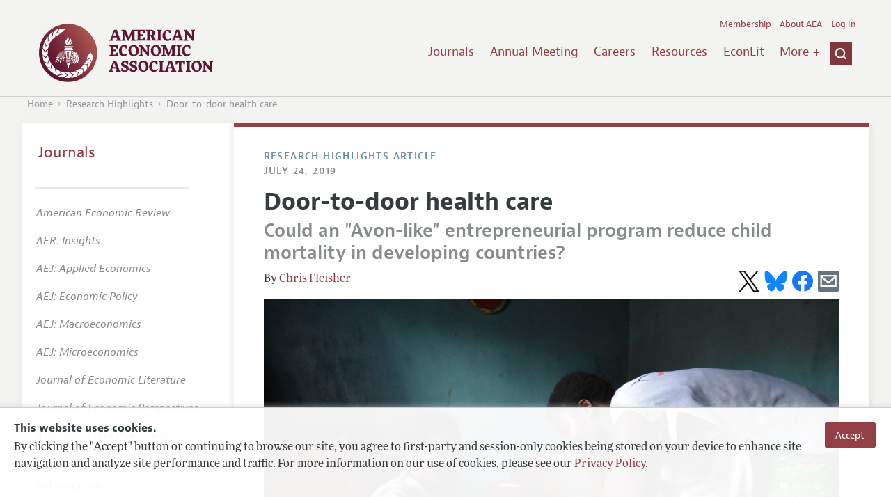

--- FILE ---
content_type: text/html; charset=UTF-8
request_url: https://www.aeaweb.org/research/reducing-child-mortality-living-goods-uganda
body_size: 31751
content:
<!DOCTYPE html>
<!--[if lt IE 7]>
<html class="no-js lt-ie9 lt-ie8 lt-ie7" lang="en"> <![endif]-->
<!--[if IE 7]>
<html class="no-js lt-ie9 lt-ie8" lang="en"> <![endif]-->
<!--[if IE 8]>
<html class="no-js lt-ie9" lang="en"> <![endif]-->
<!--[if gt IE 8]><!-->
<html class='no-js' lang='en'><!--<![endif]-->
<head>
	<base target="_top" />
    <meta charset='utf-8'>
    <meta content='IE=edge' http-equiv='X-UA-Compatible'>
    <title>Door-to-door health care</title>
    <meta content='width=device-width, initial-scale=1' name='viewport'>
    <meta name="format-detection" content="telephone=no">
    <meta name="route" value="meta">
    <meta name="csrf-param" content="_csrf">
<meta name="csrf-token" content="MnPN0348r5KZrC7s9zvGQ5GO2u1XOHaUQ6zqjiHbcaZqQruwR2_uwNTYF6etQ-sW_-_oiTxwHacN9KXlTIkk3g==">
    <meta name="Secure-Key" content="Z1ZuSUZXSzhzZjVPQkhLMFNvTUFZLS0wNVY4Q3FlTEVzVXVZVm13akgzQ2d1VE1RZ2x8Z2VuZXJhbHxSakpmVW04dVZXdzNCenNnR1UxbUhBZDBhU28vWUNNak0yZHNHVmhkR0Z3Y2N6a2ZCR3N6SWc9PQ==">    <meta name="jerTk" value="">
            <script async src="https://www.googletagmanager.com/gtag/js?id=UA-38835597-1"></script>
        <meta name="twitter:card" content="summary_large_image">
<meta name="twitter:site" content="@AEAJournals">
<meta name="twitter:title" content="Door-to-door health care">
<meta name="twitter:description" content="Could an &quot;Avon-like&quot; entrepreneurial program reduce child mortality in developing countries?">
<meta name="twitter:image" content="https://www.aeaweb.org/content/file?id=10142">
<meta property="og:type" content="summary">
<meta property="og:url" content="https://www.aeaweb.org/research/reducing-child-mortality-living-goods-uganda">
<meta property="og:title" content="Door-to-door health care">
<meta property="og:description" content="Could an &quot;Avon-like&quot; entrepreneurial program reduce child mortality in developing countries?">
<meta property="og:image" content="https://www.aeaweb.org/content/file?id=10142">
<link href="/assets/afc4f66/stylesheets/glyphicons.css" rel="stylesheet">
<link href="/assets/bd71bc65/themes/smoothness/jquery-ui.css" rel="stylesheet">
<link href="/assets/afc4f66/stylesheets/AeaWebAsset-min.css" rel="stylesheet">
<link href="/assets/afc4f66/stylesheets/glyphicons-halflings-v2.css" rel="stylesheet">
<link href="/assets/afc4f66/stylesheets/print.css" rel="stylesheet" media="print">
<link href="/assets/afc4f66/stylesheets/glyphicons-basic-v2.css" rel="stylesheet">
<script src="/assets/ce4791d1/jquery.min.js"></script>
<script src="/assets/bd71bc65/jquery-ui.min.js"></script>
<script src="/assets/afc4f66/javascripts/aeaweb.min.js"></script>
<script src="//use.typekit.net/egr5vhm.js"></script>
<script src="/assets/afc4f66/javascripts/AeaWebPluginAsset-min.js"></script>
<script src="/assets/2be257a9/yii.js"></script>
<script src="/assets/dc034874/js/SecureCsrfAsset-min.js"></script>
<script src="/assets/83e11b2c/js/QueClientAsset-min.js"></script>
<script src="/assets/db7e847d/js/legal-cookie.js"></script>
<script>$(document).ready(function() { window.keyAnltcs = keyAnalytics(); });
$(document).ready(function() { window.qClnt = new queClient({"token":"dWRVbElRM0IzZ25tYlZXYXlnMlZhZkVUMDZwaE13M2ZIa0drUXdUY2Jodm5tVk1jU3B8cXVldWVjbGllbnR8V1UweVV6TlRaRkVxR0hjQlhtWTlDVHdIWGhZR0l6NWxJUTVVWTBFbEZDSXBmR1kvVmh3T1B3PT0="}); });
try{Typekit.load();}catch(e){}</script></head>
<body class="research-detail">
    <div class="cookie-legal-banner">
        <div class="cookie-content">
            <div class="cookie-text-wrapper">
                <h5 style="font-weight: bold !important; text-transform: none !important; font-size: 16px !important;">This website uses cookies.</h5>
                <p class="cookie-text">By clicking the "Accept" button or continuing to browse our site, you agree to first-party and session-only cookies being stored on your device to enhance site navigation and analyze site performance and traffic. For more information on our use of cookies, please see our <a href="/privacypolicy">Privacy Policy</a>.</p>
            </div>
            <div class="cookie-button-wrapper">
                <button class="button legal-cookie-accept-button">Accept</button>
            </div>
        </div>
    </div>

    <script>
        try{
            $(document).ready(function() { try{ var lgCk = new LegalCookie(); }catch (e){}; });
        }catch (e){};
    </script>



<!--suppress ALL -->
<header class="site-header" role="banner">
    <div class="container">
        <h1 class="site-name">
            <a href="/"><img alt="American Economic Association" src="/assets/afc4f66/images/logo.svg">
            </a>
        </h1>

        <div class="nav-wrapper">

            <div class="mobile-navigation">
    <button class="menu-trigger">
  <span class="menu-icon">
    <div class="top-left wing"></div>
    <div class="top-right wing"></div>
    <div class="middle wing"></div>
    <div class="bottom-left wing"></div>
    <div class="bottom-right wing"></div>
  </span>
  <span class="trigger-text">
    Menu
  </span>
    </button>
</div>
            <div class="navigation-container">

                
    <nav class="navigation-group" role="navigation">
        <form class="search mobile-search" role="search" action="/search">
            <div class="search-wrapper">
                <input checked="checked" placeholder="Search" type="search" name="q">
                <input checked="checked" class="icon-search-0" type="submit" value="Search">
            </div>
        </form>

        <ul class="primary-navigation">
            <li>
                <a href="/journals">Journals</a>
            </li>

            <li>
                <a href="/conference">Annual Meeting</a>
            </li>
            <li>

                <a href="/joe">Careers</a>
            </li>
            <li>

                <a href="/resources">Resources</a>
            </li>
            <li>

                <a href="/econlit">EconLit</a>
            </li>
            <li>

                <a href="/about-aea/committees">Committees</a>
            </li>
            <li>
                <a href="/ethics">Ethics/Ombuds</a>
            </li>

        </ul>
        <span class="has-icon search-trigger-wrapper">
<a class="search-trigger icon-searchclose-sprite" href="#search">
</a>
</span>

        <ul class="utility-navigation">
            <li>
                <a href="/membership">Membership</a>
            </li>
            <li class="utility-about">
                <a href="/about-aea">About AEA</a>
            </li>

                            <li>
                    <a href="/login/">Log In</a>
                </li>
                    </ul>

    </nav>

    <script type="text/javascript">

        function initLoggedinMenu(){

            this.target = $(".utility-navigation");
            this.menuItems   = null;
            this.menuWrapper = null;

            this.init = function(){

                this.getMenuItems();
                this.renderMenu();
                this.setEvents();

            }

            this.hasMenuItems = function(){

                if(this.menuItems !== null){
                    return true;
                }

                return false;

            }

            this.destroyMenuWrapper = function(){

                if($("#loggedin-utility-menu-wrapper").length > 0){
                    $("#loggedin-utility-menu-wrapper").remove();
                }

            }

            this.createMenuWrapper = function(){

                this.destroyMenuWrapper();

                $(this.target).append('<li id="loggedin-utility-menu-wrapper"></li>');
                this.menuWrapper = $("#loggedin-utility-menu-wrapper");

                return this.menuWrapper;
            }

            this.getMenuItems = function(){

                var menuItems = null;

                if($(".utility-loggedin").length <= 0){
                    return;
                }

                if(this.menuItems !== null){
                    return;
                }

                menuItems = [];

                $(".utility-loggedin").each(function(){
                    menuItems.push($(this));
                });

                this.menuItems = menuItems;

            }

            this.setMenuItems = function(){

                $(this.menuWrapper).html('<li id="loggedin-utility-button">Profile</li><div id="loggedin-utility-list"></div>');

                for(var item in this.menuItems){
                    $(this.menuWrapper).find("#loggedin-utility-list").append('<li>'+this.menuItems[item].html()+'</li>');
                }

            }

            this.renderMenu = function(){

                if(!this.hasMenuItems()){
                    return;
                }

                this.createMenuWrapper();
                this.setMenuItems();

            }

            this.showHideList = function(){

                var display = null;
                var target = $(this.menuWrapper).find("#loggedin-utility-list");

                display = $(target).css("display");

                if(display === "none"){
                    $(target).css("display","block");
                    this.positionList();
                }else{
                    $(target).css("display","none");
                }

            }

            this.positionList = function(){

                var btnHeight = null;
                var button = $(this.menuWrapper).find("#loggedin-utility-button");
                var list = $(this.menuWrapper).find("#loggedin-utility-list");

                btnHeight = $(this.menuWrapper).outerHeight(true);

                $(list).css("top",(btnHeight - 2)+"px");

            }

            this.setEvents = function(){

                var _self = this;

                $(this.menuWrapper).find("#loggedin-utility-button").unbind();
                $(this.menuWrapper).find("#loggedin-utility-button").bind("click",function(){

                    _self.showHideList();

                });

            }

        }

        logMenu = new initLoggedinMenu();
        logMenu.init();

        /*var _gaq = _gaq || [];
        _gaq.push(['_setAccount', 'UA-38835597-1']);
        _gaq.push(['_trackPageview']);
        (function() {
            var ga = document.createElement('script'); ga.type = 'text/javascript'; ga.async = true;
            ga.src = ('https:' == document.location.protocol ? 'https://ssl' : 'http://www') + '.google-analytics.com/ga.js';
            var s = document.getElementsByTagName('script')[0]; s.parentNode.insertBefore(ga, s);
        })();*/

        window.dataLayer = window.dataLayer || [];
        function gtag(){dataLayer.push(arguments);}
        gtag('js', new Date());
        gtag('config', 'UA-38835597-1');

    </script>
            </div>
        </div>
    </div>
    <form class="search desktop-search" role="search" method="get" action="/search">
        <div class="container">
            <div class="search-wrapper">
                <input placeholder="Search" type="search" name="q">
                <input class="icon-search-0" type="submit" value="Search">
            </div>
        </div>
    </form>
</header>
	<div class="breadcrumbs-wrapper"><div class="container"><ol class="breadcrumbs"><li><a href="/">Home</a></li><li><a href="/research">Research Highlights</a></li><li><a href="/research/reducing-child-mortality-living-goods-uganda">Door-to-door health care</a></li></ol></div></div>	<main class="main-content " role="main"><div class="container">
<section class="primary">

    <p class="type">Research Highlights Article</p>

    <p class="published-at">July 24, 2019</p>

    <h1>Door-to-door health care</h1>

    <h2 class="subtitle">Could an &quot;Avon-like&quot; entrepreneurial program reduce child mortality in developing countries?</h2>

    <div class="meta-lead">

        <p class="by-line">
            <a href="mailto:research.highlights@aeapubs.org">Chris Fleisher</a>
        </p>

        <div class="social-media">

            <a class="niceLink" target="_blank"
               href="https://twitter.com/share?text=Door-to-door+health+care&;url=%2Fresearch%2Freducing-child-mortality-living-goods-uganda&via=aeajournals">
                <img height="30px" src="/assets/afc4f66/images/x-logo-black.png">
            </a>

            <a class="niceLink" target="_blank" style="margin-left: 4px;"
               href="https://bsky.app/intent/compose?text=Door-to-door+health+care+https%3A%2F%2Fwww.aeaweb.org%2Fresearch%2Freducing-child-mortality-living-goods-uganda+via+%40aeajournals.bsky.social">
                <img height="30px" src="/assets/afc4f66/images/bluesky_logo.svg">
            </a>

            <a class="niceLink" target="_blank" style="margin-left: 4px;"
               href="https://www.facebook.com/sharer/sharer.php?sdk=joey&u=%2Fresearch%2Freducing-child-mortality-living-goods-uganda&display=popup&ref=plugin&src=share_button">
                <img height="30px" src="/assets/afc4f66/images/fb_icon.svg">
            </a>

            <a class="niceLink" style="margin-left: 4px;"
               href="mailto:?Subject=Door-to-door health care&Body=https://www.aeaweb.org/research/reducing-child-mortality-living-goods-uganda">
                <img height="30px" src="/assets/afc4f66/images/email_icon.svg">
            </a>

        </div>

    </div>

    <div style="clear:both; line-height:0;"></div>

            <div class="lead-image">

            <img src="/content/file?id=10142" alt="">
            <div id="photoCaption">
                <p class="text">A community health promoter with Living Goods checks on a mother and her child in Uganda in December 2018.</p>
                <p class="attribution">Living Goods</p>
            </div>

        </div>
        
    <!DOCTYPE html PUBLIC "-//W3C//DTD HTML 4.0 Transitional//EN" "http://www.w3.org/TR/REC-html40/loose.dtd">
<html><body><p><span style="font-weight: 400;">Life has become less precarious for young children in much of the world, with child and infant </span><a href="https://data.worldbank.org/indicator/SP.DYN.IMRT.IN" target="_blank" rel="noopener"><span style="font-weight: 400;">mortality rates plummeting</span></a><span style="font-weight: 400;"> in recent decades.&nbsp;&nbsp;</span></p>
<p><span style="font-weight: 400;">Unfortunately, there are still some regions where preventable diseases wreak havoc on kids.</span></p>
<p><span style="font-weight: 400;">&ldquo;In sub-Saharan Africa, there are still way too many children under the age of five who die, and it could be prevented with very low-cost interventions,&rdquo; said </span><a href="https://www.hhs.se/sv/personsida/?PersonID=25571033" target="_blank" rel="noopener"><span style="font-weight: 400;">Martina Bj&ouml;rkman Nyqvist</span></a><span style="font-weight: 400;">, associate professor at Stockholm School of Economics, in an interview with the AEA. </span><span style="font-weight: 400;">&ldquo;</span><span style="font-weight: 400;">What can one do to improve the uptake of these services?&rdquo;</span></p>
<p><span style="font-weight: 400;">One potential solution may be in a novel program that resembles Avon as much as it does advanced medicine.</span></p>
<p><span style="font-weight: 400;">In the July issue of the </span><a href="https://www.aeaweb.org/articles?id=10.1257/app.20170201&amp;&amp;from=f" target="_blank" rel="noopener"><em><span style="font-weight: 400;">American Economic Journal: Applied Economics</span></em></a><span style="font-weight: 400;">, Bj&ouml;rkman Nyqvist and co-authors </span><a href="https://andreaguariso.net/WP/" target="_blank" rel="noopener"><span style="font-weight: 400;">Andrea Guariso</span></a><span style="font-weight: 400;">, </span><a href="https://www.jakobsvensson.com/" target="_blank" rel="noopener"><span style="font-weight: 400;">Jakob Svensson</span></a><span style="font-weight: 400;">, and </span><a href="https://yanagizawadrott.com/" target="_blank" rel="noopener"><span style="font-weight: 400;">David Yanagizawa-Drott</span></a><span style="font-weight: 400;"> found profound decreases in infant and child mortality in Ugandan villages where a self-described &ldquo;audacious project&rdquo; run by the US-based </span><a href="https://livinggoods.org/" target="_blank" rel="noopener"><span style="font-weight: 400;">Living Goods</span></a><span style="font-weight: 400;"> was introduced, in collaboration with </span><a href="http://www.brac.net/" target="_blank" rel="noopener"><span style="font-weight: 400;">BRAC</span></a><span style="font-weight: 400;">.&nbsp;</span></p>
<blockquote>
<p><span style="font-weight: 400;"><strong>In sub-Saharan Africa, there are still way too many children under the age of five who die and it could be prevented with very low-cost interventions. What can one do to improve the uptake of these services? </strong></span></p>
<p style="text-align: right;"><span style="font-weight: 400;"><strong>Martina Bj&ouml;rkman Nyqvist</strong><br></span></p>
</blockquote>
<p><span style="font-weight: 400;">The researchers found that death rates dropped by 27 percent for kids under five and 33 percent for infants. The results point to a potentially low-cost and sustainable model that would help sub-Saharan African communities better protect their most vulnerable people.</span></p>
<p><span style="font-weight: 400;">The Living Goods model relies on a network of &ldquo;community health promoters&rdquo; to go door-to-door to sell basic health goods, including anti-malaria drugs, soap, insecticide-treated bed nets, clean cook stoves, and fortified foods. The health promoters &mdash;&nbsp; women recruited from within the communities they serve&mdash;are not medical professionals. But they are trained to detect danger signs in the home and to diagnose and treat childhood illnesses, referring any severe cases to clinics.</span></p>
<div id="highWrapper">
<div style="background-color: #f3f3f1; padding: 10px 20px 5px 20px;"><span style="font-size: 36px; color: black; width: 100%; line-height: 110%; height: auto; font-weight: 800; font-family: 'jaf-bernino-sans', 'helvetica neue', helvetica, sans-serif;">Child Mortality in Africa<br></span></div>
<div class="subtitle_box" style="background-color: #f3f3f1; padding: 20px; padding-top: 0px; font-family: 'jaf-bernino-sans', 'helvetica neue', helvetica, sans-serif;"><span style="font-size: 22px; font-weight: 500; color: gray; line-height: 100%; width: 100%; height: auto;">Many sub-Saharan countries still experience high rates of infant and child mortality. The map below shows the infant mortality rate for African countries, displayed as the number of deaths per 1,000 live births.<br></span></div>
<body><div class="highChartContainerWrapper ">
    
	<div id="container"></div>

	
</div></body>
<div class="subtitle_box" style="background-color: #f3f3f1; padding: 5px 20px 5px 20px; font-family: 'jaf-bernino-sans', 'helvetica neue', helvetica, sans-serif; text-align: right;"><span style="font-size: 18px; font-weight: 400; color: gray; line-height: 100%; width: 100%; height: auto;">Source: <a href="https://data.worldbank.org/indicator/SP.DYN.IMRT.IN" target="_blank" rel="noopener noreferrer">World Bank</a></span></div>
</div>
<p>&nbsp;</p>
<p><span style="font-weight: 400;">A key innovation is that these workers are compensated. Other similar efforts have relied on volunteers to provide household services, but those have struggled to keep workers motivated. Living Goods workers, by contrast, operate as &ldquo;micro-entrepreneurs.&rdquo; Similar to the direct sales approach, they purchase their supplies through Living Goods and then keep a portion of the retail markup, giving them an incentive to visit more households and conduct follow ups in order to sell items.</span></p>
<p><span style="font-weight: 400;">Households visited by a Living Goods health promoter were 5 percent more likely to have their water treated and their children were 13 percent more likely to have slept under an insecticide-treated bed net. Homes with a newborn were also 71 percent more likely to get a follow up visit in the first week after birth. The cost per averted death was $4,000 and the authors estimated that the program had an economic return of 16:1.</span></p>
<p><span style="font-weight: 400;">As a business model, direct sales </span><a href="https://www.marketwatch.com/story/10-things-direct-sales-marketers-wont-say-2012-10-26" target="_blank" rel="noopener"><span style="font-weight: 400;">are not without controversy</span></a><span style="font-weight: 400;">. Companies such as </span><a href="https://www.nytimes.com/2015/09/15/opinion/joe-nocera-the-pyramid-scheme-problem.html" target="_blank" rel="noopener"><span style="font-weight: 400;">Herbalife</span></a><span style="font-weight: 400;"> and </span><a href="https://www.nytimes.com/2018/01/08/business/amway-china.html" target="_blank" rel="noopener"><span style="font-weight: 400;">Amway</span></a><span style="font-weight: 400;"> have been </span><a href="https://www.mlive.com/business/west-michigan/2010/11/amway_agrees_to_pay_56_million.html" target="_blank" rel="noopener"><span style="font-weight: 400;">accused of operating like pyramid schemes</span></a><span style="font-weight: 400;">, exploiting their networks of salespeople by charging excessively high wholesale prices instead of relying on revenue from retail sales.</span></p>
<p><span style="font-weight: 400;">There was no evidence that Living Goods health promoters or patients were being charged excessively high prices, nor that product quality was substandard, Bj&ouml;rkman Nyqvist said. On average, community health promoters purchased products at 30 percent below market price, and they sold them to households at an average of 10 percent lower than market, still earning a modest profit. Also, the health promoters did not seem to be pushing only high-margin products.</span></p>
<p><span style="font-weight: 400;">&ldquo;We did not find that it&rsquo;s the case that they are mainly selling what they&rsquo;re earning most on,&rdquo; Bj&ouml;rkman Nyqvist said.&nbsp;</span></p>
<p><span style="font-weight: 400;">The program has been rolled out in other countries including Kenya, Zambia, and Myanmar; once the infrastructure is in place, the longer run goal is to pass it off to the respective local governments.</span></p>
<p><span style="font-weight: 400;">It&rsquo;s still an open question about whether the program can be effective when scaled up and operated over the long run. Bj&ouml;rkman Nyqvist is currently working on an evaluation to answer those questions, but still, these early results are encouraging.</span></p>
<p><span style="font-weight: 400;">&ldquo;It is working,&rdquo; she said.</span></p>
<p style="text-align: center;">&diams;</p>
<p><span style="font-weight: 400;"><a href="https://www.aeaweb.org/articles?id=10.1257/app.20170201&amp;&amp;from=f" target="_blank" rel="noopener">&ldquo;Reducing Child Mortality in the Last Mile: Experimental Evidence on Community Health Promoters in Uganda&rdquo;</a> appears in the July 2019 issue of the <em>American Economic Journal: Applied Economics</em>.<br></span></p></body></html>

            <section class="related-item-group">
                            <article class="related-item">
                    <h4 class="title"><a href="/research/voter-bias-five-minute-discussion-change-minds-france">Winning votes, one conversation at a time</a></h4>

                    
                    <div style="float:none" class="teaser">
                        <p>The AEA interviews Vincent Pons about whether canvassing efforts can swing an election.</p>
                    </div>

                </article>
                                <article class="related-item">
                    <h4 class="title"><a href="/research/charts/infant-mortality-muslim-hindu-sanitation-neighborhood">Won't you be my neighbor?</a></h4>

                    
                    <div style="float:none" class="teaser">
                        <p>Sanitation practices help explain a longstanding puzzle over infant mortality rates in India.</p>
                    </div>

                </article>
                        </section>
        
    
    <div class="research-footer ">

        <a class="button" href="/research">View All Highlights</a>

        <a class="button-subtle" href="https://twitter.com/AEAjournals">Follow on X</a>

        <a class="button-subtle" href="https://bsky.app/profile/aeajournals.bsky.social">Follow on Bluesky</a>

        <a class="button-subtle" href="https://www.facebook.com/AEAjournals/">Follow on Facebook</a>

        <a class="button-subtle" href="/notify">Get Email Digest</a>

        <a class="button-subtle" href="/research/rss-feed">RSS Feed</a>

    </div>

</section><aside class="secondary" role="complementary">
    <nav class="secondary-navigation" role="navigation">
        <h2><a href="/journals">Journals</a></h2><ul><li><div class="nav-divider"></div></li><li><a href="/journals/aer"><em>American Economic Review</em></a></li><li><a href="/journals/aeri"><em>AER: Insights</em></a></li><li><a href="/journals/app"><em>AEJ: Applied Economics</em></a></li><li><a href="/journals/pol"><em>AEJ: Economic Policy</em></a></li><li><a href="/journals/mac"><em>AEJ: Macroeconomics</em></a></li><li><a href="/journals/mic"><em>AEJ: Microeconomics</em></a></li><li><a href="/journals/jel"><em>Journal of Economic Literature</em></a></li><li><a href="/journals/jep"><em>Journal of Economic Perspectives</em></a></li><li><a href="/journals/pandp"><em>AEA Papers and Proceedings</em></a></li><li><div class="nav-divider"></div></li><li><a href="/journals/subscriptions">Subscriptions</a></li><li><a href="/journals/copyright">Copyright and Permissions</a></li><li><a href="/journals/policies">Policies</a></li><li><a href="/journals/data">Data and Code</a></li><li><a href="/journals/get-journal-alerts">Journal Alerts</a></li><li class="is-active"><a href="/research">Research Highlights</a></li><li><a href="/journals/subscriptions/backissues">Back Issues</a></li><li><a href="/journals/printondemand">Print on Demand</a></li><li><a href="/journals/articles/sgml">Journal Metadata</a></li></ul>    </nav>
    <section class="action-group">
            </section>
</aside>
</div></main><footer class='site-footer'>
<div class='container'>

  <nav class='navigation-group'>
    <ul>
      <li>
        <a href="/journals">Journals</a>
      </li>

      <li>
        <a href="/conference">Annual Meeting</a>
      </li>

      <li>
        <a href="/joe">Careers</a>
      </li>

      <li>
        <a href="/resources">Resources</a>
      </li>

      <li>
        <a href="/econlit">EconLit</a>
      </li>

        <li>

            <a href="/about-aea/committees">Committees</a>
        </li>

      <li>
        <a href="/membership">Membership</a>
      </li>

      <li>
        <a href="/about-aea">About AEA</a>
      </li>

      
        <li>
          <a href="/login/">Log In</a>
        </li>

      
      <li>
        <a class="contact-link" href="/contact">Contact the AEA</a>
      </li>
    </ul>
  </nav>

    <div class="social-legal">
        <section class='legal'>
            <ul>
                <li class='footer-terms'><a href="/terms-of-service/site">Terms of Use</a></li>
                <li><a href="/privacypolicy">Privacy Policy</a></li>
                <li class='copyright'>Copyright 2026 American Economic Association. All rights reserved.</li>
            </ul>
        </section>

        <section class='social-media'>
            <a href="/social">
                <h3 class='section-title'>Follow us:</h3>
                <div class="social-icons">
                    <img class="social-icon" src="/assets/afc4f66/images/x-logo-black.png" />
                    <img class="social-icon" src="/assets/afc4f66/images/bluesky_logo.svg" />
                    <img class="social-icon" src="/assets/afc4f66/images/fb_icon.svg" />
                </div>
            </a>
        </section>
    </div>

    </div>
</footer></body><script src="/content/file?id=5157"></script>
<script src="/content/file?id=1275"></script>
<script src="/content/file?id=10146"></script>
<script>jQuery(function ($) {
Highcharts.setOptions({
    lang: {
        decimalPoint: '.',
        thousandsSep: ','
    },
    chart: {
        type: 'column',
        height: 700,
        style: {
            fontFamily: 'jaf-bernino-sans, helvetica neue, helvetica, sans-serif',
            fontSize: 16
        },
        backgroundColor: '#F3F3F1'
    },
    xAxis:{
        labels:{
            style:{
                fontSize: 16
            }
        },
        title:{
            style:{
                fontSize: 20
            }
        }
    },
    yAxis:{
        labels:{
            style:{
                fontSize: 16
            }
        },
        title:{
            style:{
                fontSize: 20
            }
        }
    },    
    legend:{
        itemStyle:{
            fontSize: 20
        }
    },
    tooltip:{
      style:{
        fontSize: "20px"
      }
    }
});

var africa_data = [
    ['dz',20.6],
['ad',3.2],
['bj',63.5],
['bw',30.8],
['bn',9],
['bf',51.2],
['bi',42.5],
['cv',15],
['cm',55.1],
['cf',87.6],
['td',73.4],
['km',52.2],
['cg',34.7],
['ci',64.2],
['dj',51.5],
['eg',18.8],
['eq',65.3],
['er',32.1],
['et',41],
['ga',35.1],
['gm',41.4],
['gh',35.7],
['gn',56.4],
['gw',55.6],
['ke',33.6],
['ls',66.5],
['lr',55.9],
['ly',10.6],
['mg',32.7],
['mw',38.5],
['ml',65.8],
['mr',53.3],
['mu',11.6],
['md',13.3],
['ma',20],
['mz',53.3],
['na',31.8],
['ne',48.3],
['ng',64.6],
['rw',28.9],
['st',25.2],
['sn',32.7],
['sl',81.7],
['so',79.7],
['sa',28.8],
['sd',43.7],
['tz',38.3],
['tg',49.2],
['to',13.7],
['tn',11.2],
['ug',35.4],
['zm',41.5],
['zw',36.5]
];



// Create the chart
$(function () {
    $('#container').highcharts('Map',{

        chart:{
                        marginTop:80,
                        marginBottom:80,
                        height:600
                    },
    

    title: {
        text: ''
    },

    subtitle: {
        text: ''
    },

    mapNavigation: {
        enabled: true,
        buttonOptions: {
            verticalAlign: 'bottom'
        }
    },

    colorAxis: {
        min: 0
    },

    series: [{
        data: africa_data,
        mapData:Highcharts.maps['custom/africa'],
        keys: ['hc-key', 'value'],
        joinBy:'hc-key',
        name: 'Infant mortality rate',
        states: {
            hover: {
                color: '#BADA55'
            }
        },
        dataLabels: {
            enabled: true,
            format: '{point.name}'
        }
    }]
    },

function(chart) { // on complete

    });

 });  
    let params = new URLSearchParams(window.location.search);
    let jumpTo = params.get("jump");

    if (jumpTo != null) {
        let targetElement = document.getElementById(jumpTo);
        
        if (targetElement != null) {
            if (targetElement.tagName.toLowerCase() == "details") {
                targetElement.open = true;
            }
            
            if ('scrollRestoration' in history) {
                history.scrollRestoration = 'manual'; // This attempts to stop the browser scrolling after our jump
            }

            targetElement.scrollIntoView();
        }
    }
});</script>

</html>


--- FILE ---
content_type: text/css
request_url: https://www.aeaweb.org/assets/afc4f66/stylesheets/glyphicons.css
body_size: 17827
content:
@font-face {
  font-family: "Glyphicons Halflings";
  src: url("../fonts/glyphicons-halflings-regular.eot");
  src: url("../fonts/glyphicons-halflings-regular.eot?#iefix") format("embedded-opentype"), url("../fonts/glyphicons-halflings-regular.woff2") format("woff2"), url("../fonts/glyphicons-halflings-regular.woff") format("woff"), url("../fonts/glyphicons-halflings-regular.ttf") format("truetype"), url("../fonts/glyphicons-halflings-regular.svg#glyphicons_halflingsregular") format("svg");
}
.halflings {
  position: relative;
  top: 1px;
  display: inline-block;
  font-family: "Glyphicons Halflings" !important;
  font-style: normal;
  font-weight: normal;
  line-height: 1;
  -webkit-font-smoothing: antialiased;
  -moz-osx-font-smoothing: grayscale;
}

.halflings.x05 {
  font-size: 6px;
}

.halflings.x2 {
  font-size: 24px;
}

.halflings.x3 {
  font-size: 36px;
}

.halflings.x4 {
  font-size: 48px;
}

.halflings.x5 {
  font-size: 60px;
}

.halflings.x6 {
  font-size: 72px;
}

.halflings.x7 {
  font-size: 84px;
}

.halflings.x8 {
  font-size: 96px;
}

.halflings.light:before {
  color: #f2f2f2;
}

.halflings.drop:before {
  text-shadow: -1px 1px 3px rgba(0, 0, 0, 0.3);
}

.halflings.flip {
  -moz-transform: scaleX(-1);
  -o-transform: scaleX(-1);
  -webkit-transform: scaleX(-1);
  transform: scaleX(-1);
  filter: FlipH;
  -ms-filter: "FlipH";
}

.halflings.flipv {
  -moz-transform: scaleY(-1);
  -o-transform: scaleY(-1);
  -webkit-transform: scaleY(-1);
  transform: scaleY(-1);
  filter: FlipV;
  -ms-filter: "FlipV";
}

.halflings.rotate90 {
  -webkit-transform: rotate(90deg);
  -moz-transform: rotate(90deg);
  -ms-transform: rotate(90deg);
  transform: rotate(90deg);
}

.halflings.rotate180 {
  -webkit-transform: rotate(180deg);
  -moz-transform: rotate(180deg);
  -ms-transform: rotate(180deg);
  transform: rotate(180deg);
}

.halflings.rotate270 {
  -webkit-transform: rotate(270deg);
  -moz-transform: rotate(270deg);
  -ms-transform: rotate(270deg);
  transform: rotate(270deg);
}

.halflings-glass:before {
  content: "\e001";
}

.halflings-music:before {
  content: "\e002";
}

.halflings-search:before {
  content: "\e003";
}

.halflings-envelope:before {
  content: "\e004";
}

.halflings-heart:before {
  content: "\e005";
}

.halflings-star:before {
  content: "\e006";
}

.halflings-star-empty:before {
  content: "\e007";
}

.halflings-user:before {
  content: "\e008";
}

.halflings-film:before {
  content: "\e009";
}

.halflings-th-large:before {
  content: "\e010";
}

.halflings-th:before {
  content: "\e011";
}

.halflings-th-list:before {
  content: "\e012";
}

.halflings-ok:before {
  content: "\e013";
}

.halflings-remove:before {
  content: "\e014";
}

.halflings-zoom-in:before {
  content: "\e015";
}

.halflings-zoom-out:before {
  content: "\e016";
}

.halflings-off:before {
  content: "\e017";
}

.halflings-signal:before {
  content: "\e018";
}

.halflings-cog:before {
  content: "\e019";
}

.halflings-trash:before {
  content: "\e020";
}

.halflings-home:before {
  content: "\e021";
}

.halflings-file:before {
  content: "\e022";
}

.halflings-time:before {
  content: "\e023";
}

.halflings-road:before {
  content: "\e024";
}

.halflings-download-alt:before {
  content: "\e025";
}

.halflings-download:before {
  content: "\e026";
}

.halflings-upload:before {
  content: "\e027";
}

.halflings-inbox:before {
  content: "\e028";
}

.halflings-play-circle:before {
  content: "\e029";
}

.halflings-repeat:before {
  content: "\e030";
}

.halflings-refresh:before {
  content: "\e031";
}

.halflings-list-alt:before {
  content: "\e032";
}

.halflings-lock:before {
  content: "\e033";
}

.halflings-flag:before {
  content: "\e034";
}

.halflings-headphones:before {
  content: "\e035";
}

.halflings-volume-off:before {
  content: "\e036";
}

.halflings-volume-down:before {
  content: "\e037";
}

.halflings-volume-up:before {
  content: "\e038";
}

.halflings-qrcode:before {
  content: "\e039";
}

.halflings-barcode:before {
  content: "\e040";
}

.halflings-tag:before {
  content: "\e041";
}

.halflings-tags:before {
  content: "\e042";
}

.halflings-book:before {
  content: "\e043";
}

.halflings-bookmark:before {
  content: "\e044";
}

.halflings-print:before {
  content: "\e045";
}

.halflings-camera:before {
  content: "\e046";
}

.halflings-font:before {
  content: "\e047";
}

.halflings-bold:before {
  content: "\e048";
}

.halflings-italic:before {
  content: "\e049";
}

.halflings-text-height:before {
  content: "\e050";
}

.halflings-text-width:before {
  content: "\e051";
}

.halflings-align-left:before {
  content: "\e052";
}

.halflings-align-center:before {
  content: "\e053";
}

.halflings-align-right:before {
  content: "\e054";
}

.halflings-align-justify:before {
  content: "\e055";
}

.halflings-list:before {
  content: "\e056";
}

.halflings-indent-left:before {
  content: "\e057";
}

.halflings-indent-right:before {
  content: "\e058";
}

.halflings-facetime-video:before {
  content: "\e059";
}

.halflings-picture:before {
  content: "\e060";
}

.halflings-pencil:before {
  content: "\e061";
}

.halflings-map-marker:before {
  content: "\e062";
}

.halflings-adjust:before {
  content: "\e063";
}

.halflings-tint:before {
  content: "\e064";
}

.halflings-edit:before {
  content: "\e065";
}

.halflings-share:before {
  content: "\e066";
}

.halflings-check:before {
  content: "\e067";
}

.halflings-move:before {
  content: "\e068";
}

.halflings-step-backward:before {
  content: "\e069";
}

.halflings-fast-backward:before {
  content: "\e070";
}

.halflings-backward:before {
  content: "\e071";
}

.halflings-play:before {
  content: "\e072";
}

.halflings-pause:before {
  content: "\e073";
}

.halflings-stop:before {
  content: "\e074";
}

.halflings-forward:before {
  content: "\e075";
}

.halflings-fast-forward:before {
  content: "\e076";
}

.halflings-step-forward:before {
  content: "\e077";
}

.halflings-eject:before {
  content: "\e078";
}

.halflings-chevron-left:before {
  content: "\e079";
}

.halflings-chevron-right:before {
  content: "\e080";
}

.halflings-plus-sign:before {
  content: "\e081";
}

.halflings-minus-sign:before {
  content: "\e082";
}

.halflings-remove-sign:before {
  content: "\e083";
}

.halflings-ok-sign:before {
  content: "\e084";
}

.halflings-question-sign:before {
  content: "\e085";
}

.halflings-info-sign:before {
  content: "\e086";
}

.halflings-screenshot:before {
  content: "\e087";
}

.halflings-remove-circle:before {
  content: "\e088";
}

.halflings-ok-circle:before {
  content: "\e089";
}

.halflings-ban-circle:before {
  content: "\e090";
}

.halflings-arrow-left:before {
  content: "\e091";
}

.halflings-arrow-right:before {
  content: "\e092";
}

.halflings-arrow-up:before {
  content: "\e093";
}

.halflings-arrow-down:before {
  content: "\e094";
}

.halflings-share-alt:before {
  content: "\e095";
}

.halflings-resize-full:before {
  content: "\e096";
}

.halflings-resize-small:before {
  content: "\e097";
}

.halflings-plus:before {
  content: "\e098";
}

.halflings-minus:before {
  content: "\e099";
}

.halflings-asterisk:before {
  content: "\e100";
}

.halflings-exclamation-sign:before {
  content: "\e101";
}

.halflings-gift:before {
  content: "\e102";
}

.halflings-leaf:before {
  content: "\e103";
}

.halflings-fire:before {
  content: "\e104";
}

.halflings-eye-open:before {
  content: "\e105";
}

.halflings-eye-close:before {
  content: "\e106";
}

.halflings-warning-sign:before {
  content: "\e107";
}

.halflings-plane:before {
  content: "\e108";
}

.halflings-calendar:before {
  content: "\e109";
}

.halflings-random:before {
  content: "\e110";
}

.halflings-comments:before {
  content: "\e111";
}

.halflings-magnet:before {
  content: "\e112";
}

.halflings-chevron-up:before {
  content: "\e113";
}

.halflings-chevron-down:before {
  content: "\e114";
}

.halflings-retweet:before {
  content: "\e115";
}

.halflings-shopping-cart:before {
  content: "\e116";
}

.halflings-folder-close:before {
  content: "\e117";
}

.halflings-folder-open:before {
  content: "\e118";
}

.halflings-resize-vertical:before {
  content: "\e119";
}

.halflings-resize-horizontal:before {
  content: "\e120";
}

.halflings-hdd:before {
  content: "\e121";
}

.halflings-bullhorn:before {
  content: "\e122";
}

.halflings-bell:before {
  content: "\e123";
}

.halflings-certificate:before {
  content: "\e124";
}

.halflings-thumbs-up:before {
  content: "\e125";
}

.halflings-thumbs-down:before {
  content: "\e126";
}

.halflings-hand-right:before {
  content: "\e127";
}

.halflings-hand-left:before {
  content: "\e128";
}

.halflings-hand-top:before {
  content: "\e129";
}

.halflings-hand-down:before {
  content: "\e130";
}

.halflings-circle-arrow-right:before {
  content: "\e131";
}

.halflings-circle-arrow-left:before {
  content: "\e132";
}

.halflings-circle-arrow-top:before {
  content: "\e133";
}

.halflings-circle-arrow-down:before {
  content: "\e134";
}

.halflings-globe:before {
  content: "\e135";
}

.halflings-wrench:before {
  content: "\e136";
}

.halflings-tasks:before {
  content: "\e137";
}

.halflings-filter:before {
  content: "\e138";
}

.halflings-briefcase:before {
  content: "\e139";
}

.halflings-fullscreen:before {
  content: "\e140";
}

.halflings-dashboard:before {
  content: "\e141";
}

.halflings-paperclip:before {
  content: "\e142";
}

.halflings-heart-empty:before {
  content: "\e143";
}

.halflings-link:before {
  content: "\e144";
}

.halflings-phone:before {
  content: "\e145";
}

.halflings-pushpin:before {
  content: "\e146";
}

.halflings-euro:before {
  content: "\e147";
}

.halflings-usd:before {
  content: "\e148";
}

.halflings-gbp:before {
  content: "\e149";
}

.halflings-sort:before {
  content: "\e150";
}

.halflings-sort-by-alphabet:before {
  content: "\e151";
}

.halflings-sort-by-alphabet-alt:before {
  content: "\e152";
}

.halflings-sort-by-order:before {
  content: "\e153";
}

.halflings-sort-by-order-alt:before {
  content: "\e154";
}

.halflings-sort-by-attributes:before {
  content: "\e155";
}

.halflings-sort-by-attributes-alt:before {
  content: "\e156";
}

.halflings-unchecked:before {
  content: "\e157";
}

.halflings-expand:before {
  content: "\e158";
}

.halflings-collapse:before {
  content: "\e159";
}

.halflings-collapse-top:before {
  content: "\e160";
}

.halflings-log-in:before {
  content: "\e161";
}

.halflings-flash:before {
  content: "\e162";
}

.halflings-log-out:before {
  content: "\e163";
}

.halflings-new-window:before {
  content: "\e164";
}

.halflings-record:before {
  content: "\e165";
}

.halflings-save:before {
  content: "\e166";
}

.halflings-open:before {
  content: "\e167";
}

.halflings-saved:before {
  content: "\e168";
}

.halflings-import:before {
  content: "\e169";
}

.halflings-export:before {
  content: "\e170";
}

.halflings-send:before {
  content: "\e171";
}

.halflings-floppy-disk:before {
  content: "\e172";
}

.halflings-floppy-saved:before {
  content: "\e173";
}

.halflings-floppy-remove:before {
  content: "\e174";
}

.halflings-floppy-save:before {
  content: "\e175";
}

.halflings-floppy-open:before {
  content: "\e176";
}

.halflings-credit-card:before {
  content: "\e177";
}

.halflings-transfer:before {
  content: "\e178";
}

.halflings-cutlery:before {
  content: "\e179";
}

.halflings-header:before {
  content: "\e180";
}

.halflings-compressed:before {
  content: "\e181";
}

.halflings-earphone:before {
  content: "\e182";
}

.halflings-phone-alt:before {
  content: "\e183";
}

.halflings-tower:before {
  content: "\e184";
}

.halflings-stats:before {
  content: "\e185";
}

.halflings-sd-video:before {
  content: "\e186";
}

.halflings-hd-video:before {
  content: "\e187";
}

.halflings-subtitles:before {
  content: "\e188";
}

.halflings-sound-stereo:before {
  content: "\e189";
}

.halflings-sound-dolby:before {
  content: "\e190";
}

.halflings-sound-5-1:before {
  content: "\e191";
}

.halflings-sound-6-1:before {
  content: "\e192";
}

.halflings-sound-7-1:before {
  content: "\e193";
}

.halflings-copyright-mark:before {
  content: "\e194";
}

.halflings-registration-mark:before {
  content: "\e195";
}

.halflings-cloud:before {
  content: "\e196";
}

.halflings-cloud-download:before {
  content: "\e197";
}

.halflings-cloud-upload:before {
  content: "\e198";
}

.halflings-tree-conifer:before {
  content: "\e199";
}

.halflings-tree-deciduous:before {
  content: "\e200";
}

.halflings-cd:before {
  content: "\e201";
}

.halflings-save-file:before {
  content: "\e202";
}

.halflings-open-file:before {
  content: "\e203";
}

.halflings-level-up:before {
  content: "\e204";
}

.halflings-copy:before {
  content: "\e205";
}

.halflings-paste:before {
  content: "\e206";
}

.halflings-door:before {
  content: "\e207";
}

.halflings-key:before {
  content: "\e208";
}

.halflings-alert:before {
  content: "\e209";
}

.halflings-equalizer:before {
  content: "\e210";
}

.halflings-king:before {
  content: "\e211";
}

.halflings-queen:before {
  content: "\e212";
}

.halflings-pawn:before {
  content: "\e213";
}

.halflings-bishop:before {
  content: "\e214";
}

.halflings-knight:before {
  content: "\e215";
}

.halflings-baby-formula:before {
  content: "\e216";
}

.halflings-tent:before {
  content: "\e217";
}

.halflings-blackboard:before {
  content: "\e218";
}

.halflings-bed:before {
  content: "\e219";
}

.halflings-apple:before {
  content: "\e220";
}

.halflings-erase:before {
  content: "\e221";
}

.halflings-hourglass:before {
  content: "\e222";
}

.halflings-lamp:before {
  content: "\e223";
}

.halflings-duplicate:before {
  content: "\e224";
}

.halflings-piggy-bank:before {
  content: "\e225";
}

.halflings-scissors:before {
  content: "\e226";
}

.halflings-bitcoin:before {
  content: "\e227";
}

.halflings-yen:before {
  content: "\e228";
}

.halflings-ruble:before {
  content: "\e229";
}

.halflings-scale:before {
  content: "\e230";
}

.halflings-ice-lolly:before {
  content: "\e231";
}

.halflings-ice-lolly-tasted:before {
  content: "\e232";
}

.halflings-education:before {
  content: "\e233";
}

.halflings-option-horizontal:before {
  content: "\e234";
}

.halflings-option-vertical:before {
  content: "\e235";
}

.halflings-menu-hamburger:before {
  content: "\e236";
}

.halflings-modal-window:before {
  content: "\e237";
}

.halflings-oil:before {
  content: "\e238";
}

.halflings-grain:before {
  content: "\e239";
}

.halflings-sunglasses:before {
  content: "\e240";
}

.halflings-text-size:before {
  content: "\e241";
}

.halflings-text-color:before {
  content: "\e242";
}

.halflings-text-background:before {
  content: "\e243";
}

.halflings-object-align-top:before {
  content: "\e244";
}

.halflings-object-align-bottom:before {
  content: "\e245";
}

.halflings-object-align-horizontal:before {
  content: "\e246";
}

.halflings-object-align-left:before {
  content: "\e247";
}

.halflings-object-align-vertical:before {
  content: "\e248";
}

.halflings-object-align-right:before {
  content: "\e249";
}

.halflings-triangle-right:before {
  content: "\e250";
}

.halflings-triangle-left:before {
  content: "\e251";
}

.halflings-triangle-bottom:before {
  content: "\e252";
}

.halflings-triangle-top:before {
  content: "\e253";
}

.halflings-terminal:before {
  content: "\e254";
}

.halflings-superscript:before {
  content: "\e255";
}

.halflings-subscript:before {
  content: "\e256";
}

.halflings-menu-left:before {
  content: "\e257";
}

.halflings-menu-right:before {
  content: "\e258";
}

.halflings-menu-down:before {
  content: "\e259";
}

.halflings-menu-up:before {
  content: "\e260";
}

.halflings-building:before {
  content: "\e261";
}

.halflings-tick:before {
  content: "\e262";
}

.halflings-star-half:before {
  content: "\e263";
}

.halflings-hash:before {
  content: "\e264";
}

.halflings-directions:before {
  content: "\e265";
}

.halflings-gas:before {
  content: "\e266";
}

.halflings-snowflake:before {
  content: "\e267";
}

.halflings-sunlight:before {
  content: "\e268";
}

.halflings-selectbox:before {
  content: "\e269";
}

.halflings-sortable:before {
  content: "\e270";
}

.halflings-note-empty:before {
  content: "\e271";
}

.halflings-note:before {
  content: "\e272";
}

.halflings-direction-right:before {
  content: "\e273";
}

.halflings-direction-left:before {
  content: "\e274";
}

.halflings-direction-down:before {
  content: "\e275";
}

.halflings-direction-up:before {
  content: "\e276";
}

.halflings-parking:before {
  content: "\e277";
}

.halflings-coffee-cup:before {
  content: "\e278";
}

.halflings-record-empty:before {
  content: "\e279";
}

.halflings-move-square:before {
  content: "\e280";
}

.halflings-bug:before {
  content: "\e281";
}

.halflings-display:before {
  content: "\e282";
}

.halflings-direction:before {
  content: "\e283";
}

.halflings-group:before {
  content: "\e284";
}

.halflings-reflect-y:before {
  content: "\e285";
}

.halflings-reflect-x:before {
  content: "\e286";
}

.halflings-battery-charging:before {
  content: "\e287";
}

.halflings-battery-full:before {
  content: "\e288";
}

.halflings-battery-75:before {
  content: "\e289";
}

.halflings-battery-50:before {
  content: "\e290";
}

.halflings-battery-25:before {
  content: "\e291";
}

.halflings-battery-10:before {
  content: "\e292";
}

.halflings-paired:before {
  content: "\e293";
}

.halflings-rotate-right:before {
  content: "\e294";
}

.halflings-rotate-left:before {
  content: "\e295";
}

.halflings-list-numbered:before {
  content: "\e296";
}

.halflings-paragraph:before {
  content: "\e297";
}

.halflings-list-plus:before {
  content: "\e298";
}

.halflings-synchronization:before {
  content: "\e299";
}

.halflings-cube-black:before {
  content: "\e300";
}

--- FILE ---
content_type: application/javascript
request_url: https://www.aeaweb.org/content/file?id=5157
body_size: 217199
content:
/*
 Highmaps JS v5.0.14 (2017-07-28)

 (c) 2011-2016 Torstein Honsi

 License: www.highcharts.com/license
*/
(function(I,S){"object"===typeof module&&module.exports?module.exports=I.document?S(I):S:I.Highcharts=S(I)})("undefined"!==typeof window?window:this,function(I){I=function(){var a=window,z=a.document,B=a.navigator&&a.navigator.userAgent||"",C=z&&z.createElementNS&&!!z.createElementNS("http://www.w3.org/2000/svg","svg").createSVGRect,A=/(edge|msie|trident)/i.test(B)&&!window.opera,e=!C,d=/Firefox/.test(B),q=d&&4>parseInt(B.split("Firefox/")[1],10);return a.Highcharts?a.Highcharts.error(16,!0):{product:"Highmaps",
version:"5.0.14",deg2rad:2*Math.PI/360,doc:z,hasBidiBug:q,hasTouch:z&&void 0!==z.documentElement.ontouchstart,isMS:A,isWebKit:/AppleWebKit/.test(B),isFirefox:d,isTouchDevice:/(Mobile|Android|Windows Phone)/.test(B),SVG_NS:"http://www.w3.org/2000/svg",chartCount:0,seriesTypes:{},symbolSizes:{},svg:C,vml:e,win:a,marginNames:["plotTop","marginRight","marginBottom","plotLeft"],noop:function(){},charts:[]}}();(function(a){var z=[],B=a.charts,C=a.doc,A=a.win;a.error=function(e,d){e=a.isNumber(e)?"Highcharts error #"+
e+": www.highcharts.com/errors/"+e:e;if(d)throw Error(e);A.console&&console.log(e)};a.Fx=function(a,d,q){this.options=d;this.elem=a;this.prop=q};a.Fx.prototype={dSetter:function(){var a=this.paths[0],d=this.paths[1],q=[],t=this.now,u=a.length,n;if(1===t)q=this.toD;else if(u===d.length&&1>t)for(;u--;)n=parseFloat(a[u]),q[u]=isNaN(n)?a[u]:t*parseFloat(d[u]-n)+n;else q=d;this.elem.attr("d",q,null,!0)},update:function(){var a=this.elem,d=this.prop,q=this.now,t=this.options.step;if(this[d+"Setter"])this[d+
"Setter"]();else a.attr?a.element&&a.attr(d,q,null,!0):a.style[d]=q+this.unit;t&&t.call(a,q,this)},run:function(a,d,q){var e=this,u=function(a){return u.stopped?!1:e.step(a)},n;this.startTime=+new Date;this.start=a;this.end=d;this.unit=q;this.now=this.start;this.pos=0;u.elem=this.elem;u.prop=this.prop;u()&&1===z.push(u)&&(u.timerId=setInterval(function(){for(n=0;n<z.length;n++)z[n]()||z.splice(n--,1);z.length||clearInterval(u.timerId)},13))},step:function(e){var d=+new Date,q,t=this.options,u=this.elem,
n=t.complete,h=t.duration,r=t.curAnim;u.attr&&!u.element?e=!1:e||d>=h+this.startTime?(this.now=this.end,this.pos=1,this.update(),q=r[this.prop]=!0,a.objectEach(r,function(a){!0!==a&&(q=!1)}),q&&n&&n.call(u),e=!1):(this.pos=t.easing((d-this.startTime)/h),this.now=this.start+(this.end-this.start)*this.pos,this.update(),e=!0);return e},initPath:function(e,d,q){function t(a){var f,b;for(l=a.length;l--;)f="M"===a[l]||"L"===a[l],b=/[a-zA-Z]/.test(a[l+3]),f&&b&&a.splice(l+1,0,a[l+1],a[l+2],a[l+1],a[l+2])}
function u(a,f){for(;a.length<b;){a[0]=f[b-a.length];var c=a.slice(0,g);[].splice.apply(a,[0,0].concat(c));E&&(c=a.slice(a.length-g),[].splice.apply(a,[a.length,0].concat(c)),l--)}a[0]="M"}function n(a,f){for(var l=(b-a.length)/g;0<l&&l--;)p=a.slice().splice(a.length/G-g,g*G),p[0]=f[b-g-l*g],c&&(p[g-6]=p[g-2],p[g-5]=p[g-1]),[].splice.apply(a,[a.length/G,0].concat(p)),E&&l--}d=d||"";var h,r=e.startX,m=e.endX,c=-1<d.indexOf("C"),g=c?7:3,b,p,l;d=d.split(" ");q=q.slice();var E=e.isArea,G=E?2:1,f;c&&(t(d),
t(q));if(r&&m){for(l=0;l<r.length;l++)if(r[l]===m[0]){h=l;break}else if(r[0]===m[m.length-r.length+l]){h=l;f=!0;break}void 0===h&&(d=[])}d.length&&a.isNumber(h)&&(b=q.length+h*G*g,f?(u(d,q),n(q,d)):(u(q,d),n(d,q)));return[d,q]}};a.Fx.prototype.fillSetter=a.Fx.prototype.strokeSetter=function(){this.elem.attr(this.prop,a.color(this.start).tweenTo(a.color(this.end),this.pos),null,!0)};a.extend=function(a,d){var e;a||(a={});for(e in d)a[e]=d[e];return a};a.merge=function(){var e,d=arguments,q,t={},u=
function(e,h){"object"!==typeof e&&(e={});a.objectEach(h,function(d,m){!a.isObject(d,!0)||a.isClass(d)||a.isDOMElement(d)?e[m]=h[m]:e[m]=u(e[m]||{},d)});return e};!0===d[0]&&(t=d[1],d=Array.prototype.slice.call(d,2));q=d.length;for(e=0;e<q;e++)t=u(t,d[e]);return t};a.pInt=function(a,d){return parseInt(a,d||10)};a.isString=function(a){return"string"===typeof a};a.isArray=function(a){a=Object.prototype.toString.call(a);return"[object Array]"===a||"[object Array Iterator]"===a};a.isObject=function(e,
d){return!!e&&"object"===typeof e&&(!d||!a.isArray(e))};a.isDOMElement=function(e){return a.isObject(e)&&"number"===typeof e.nodeType};a.isClass=function(e){var d=e&&e.constructor;return!(!a.isObject(e,!0)||a.isDOMElement(e)||!d||!d.name||"Object"===d.name)};a.isNumber=function(a){return"number"===typeof a&&!isNaN(a)};a.erase=function(a,d){for(var e=a.length;e--;)if(a[e]===d){a.splice(e,1);break}};a.defined=function(a){return void 0!==a&&null!==a};a.attr=function(e,d,q){var t;a.isString(d)?a.defined(q)?
e.setAttribute(d,q):e&&e.getAttribute&&(t=e.getAttribute(d)):a.defined(d)&&a.isObject(d)&&a.objectEach(d,function(a,d){e.setAttribute(d,a)});return t};a.splat=function(e){return a.isArray(e)?e:[e]};a.syncTimeout=function(a,d,q){if(d)return setTimeout(a,d,q);a.call(0,q)};a.pick=function(){var a=arguments,d,q,t=a.length;for(d=0;d<t;d++)if(q=a[d],void 0!==q&&null!==q)return q};a.css=function(e,d){a.isMS&&!a.svg&&d&&void 0!==d.opacity&&(d.filter="alpha(opacity\x3d"+100*d.opacity+")");a.extend(e.style,
d)};a.createElement=function(e,d,q,t,u){e=C.createElement(e);var n=a.css;d&&a.extend(e,d);u&&n(e,{padding:0,border:"none",margin:0});q&&n(e,q);t&&t.appendChild(e);return e};a.extendClass=function(e,d){var q=function(){};q.prototype=new e;a.extend(q.prototype,d);return q};a.pad=function(a,d,q){return Array((d||2)+1-String(a).length).join(q||0)+a};a.relativeLength=function(a,d,q){return/%$/.test(a)?d*parseFloat(a)/100+(q||0):parseFloat(a)};a.wrap=function(a,d,q){var e=a[d];a[d]=function(){var a=Array.prototype.slice.call(arguments),
d=arguments,h=this;h.proceed=function(){e.apply(h,arguments.length?arguments:d)};a.unshift(e);a=q.apply(this,a);h.proceed=null;return a}};a.getTZOffset=function(e){var d=a.Date;return 6E4*(d.hcGetTimezoneOffset&&d.hcGetTimezoneOffset(e)||d.hcTimezoneOffset||0)};a.dateFormat=function(e,d,q){if(!a.defined(d)||isNaN(d))return a.defaultOptions.lang.invalidDate||"";e=a.pick(e,"%Y-%m-%d %H:%M:%S");var t=a.Date,u=new t(d-a.getTZOffset(d)),n=u[t.hcGetHours](),h=u[t.hcGetDay](),r=u[t.hcGetDate](),m=u[t.hcGetMonth](),
c=u[t.hcGetFullYear](),g=a.defaultOptions.lang,b=g.weekdays,p=g.shortWeekdays,l=a.pad,t=a.extend({a:p?p[h]:b[h].substr(0,3),A:b[h],d:l(r),e:l(r,2," "),w:h,b:g.shortMonths[m],B:g.months[m],m:l(m+1),y:c.toString().substr(2,2),Y:c,H:l(n),k:n,I:l(n%12||12),l:n%12||12,M:l(u[t.hcGetMinutes]()),p:12>n?"AM":"PM",P:12>n?"am":"pm",S:l(u.getSeconds()),L:l(Math.round(d%1E3),3)},a.dateFormats);a.objectEach(t,function(a,b){for(;-1!==e.indexOf("%"+b);)e=e.replace("%"+b,"function"===typeof a?a(d):a)});return q?e.substr(0,
1).toUpperCase()+e.substr(1):e};a.formatSingle=function(e,d){var q=/\.([0-9])/,t=a.defaultOptions.lang;/f$/.test(e)?(q=(q=e.match(q))?q[1]:-1,null!==d&&(d=a.numberFormat(d,q,t.decimalPoint,-1<e.indexOf(",")?t.thousandsSep:""))):d=a.dateFormat(e,d);return d};a.format=function(e,d){for(var q="{",t=!1,u,n,h,r,m=[],c;e;){q=e.indexOf(q);if(-1===q)break;u=e.slice(0,q);if(t){u=u.split(":");n=u.shift().split(".");r=n.length;c=d;for(h=0;h<r;h++)c=c[n[h]];u.length&&(c=a.formatSingle(u.join(":"),c));m.push(c)}else m.push(u);
e=e.slice(q+1);q=(t=!t)?"}":"{"}m.push(e);return m.join("")};a.getMagnitude=function(a){return Math.pow(10,Math.floor(Math.log(a)/Math.LN10))};a.normalizeTickInterval=function(e,d,q,t,u){var n,h=e;q=a.pick(q,1);n=e/q;d||(d=u?[1,1.2,1.5,2,2.5,3,4,5,6,8,10]:[1,2,2.5,5,10],!1===t&&(1===q?d=a.grep(d,function(a){return 0===a%1}):.1>=q&&(d=[1/q])));for(t=0;t<d.length&&!(h=d[t],u&&h*q>=e||!u&&n<=(d[t]+(d[t+1]||d[t]))/2);t++);return h=a.correctFloat(h*q,-Math.round(Math.log(.001)/Math.LN10))};a.stableSort=
function(a,d){var e=a.length,t,u;for(u=0;u<e;u++)a[u].safeI=u;a.sort(function(a,h){t=d(a,h);return 0===t?a.safeI-h.safeI:t});for(u=0;u<e;u++)delete a[u].safeI};a.arrayMin=function(a){for(var d=a.length,e=a[0];d--;)a[d]<e&&(e=a[d]);return e};a.arrayMax=function(a){for(var d=a.length,e=a[0];d--;)a[d]>e&&(e=a[d]);return e};a.destroyObjectProperties=function(e,d){a.objectEach(e,function(a,t){a&&a!==d&&a.destroy&&a.destroy();delete e[t]})};a.discardElement=function(e){var d=a.garbageBin;d||(d=a.createElement("div"));
e&&d.appendChild(e);d.innerHTML=""};a.correctFloat=function(a,d){return parseFloat(a.toPrecision(d||14))};a.setAnimation=function(e,d){d.renderer.globalAnimation=a.pick(e,d.options.chart.animation,!0)};a.animObject=function(e){return a.isObject(e)?a.merge(e):{duration:e?500:0}};a.timeUnits={millisecond:1,second:1E3,minute:6E4,hour:36E5,day:864E5,week:6048E5,month:24192E5,year:314496E5};a.numberFormat=function(e,d,q,t){e=+e||0;d=+d;var u=a.defaultOptions.lang,n=(e.toString().split(".")[1]||"").split("e")[0].length,
h,r,m=e.toString().split("e");-1===d?d=Math.min(n,20):a.isNumber(d)||(d=2);r=(Math.abs(m[1]?m[0]:e)+Math.pow(10,-Math.max(d,n)-1)).toFixed(d);n=String(a.pInt(r));h=3<n.length?n.length%3:0;q=a.pick(q,u.decimalPoint);t=a.pick(t,u.thousandsSep);e=(0>e?"-":"")+(h?n.substr(0,h)+t:"");e+=n.substr(h).replace(/(\d{3})(?=\d)/g,"$1"+t);d&&(e+=q+r.slice(-d));m[1]&&(e+="e"+m[1]);return e};Math.easeInOutSine=function(a){return-.5*(Math.cos(Math.PI*a)-1)};a.getStyle=function(e,d,q){if("width"===d)return Math.min(e.offsetWidth,
e.scrollWidth)-a.getStyle(e,"padding-left")-a.getStyle(e,"padding-right");if("height"===d)return Math.min(e.offsetHeight,e.scrollHeight)-a.getStyle(e,"padding-top")-a.getStyle(e,"padding-bottom");if(e=A.getComputedStyle(e,void 0))e=e.getPropertyValue(d),a.pick(q,!0)&&(e=a.pInt(e));return e};a.inArray=function(a,d){return d.indexOf?d.indexOf(a):[].indexOf.call(d,a)};a.grep=function(a,d){return[].filter.call(a,d)};a.find=function(a,d){return[].find.call(a,d)};a.map=function(a,d){for(var e=[],t=0,u=
a.length;t<u;t++)e[t]=d.call(a[t],a[t],t,a);return e};a.offset=function(a){var d=C.documentElement;a=a.getBoundingClientRect();return{top:a.top+(A.pageYOffset||d.scrollTop)-(d.clientTop||0),left:a.left+(A.pageXOffset||d.scrollLeft)-(d.clientLeft||0)}};a.stop=function(a,d){for(var e=z.length;e--;)z[e].elem!==a||d&&d!==z[e].prop||(z[e].stopped=!0)};a.each=function(a,d,q){return Array.prototype.forEach.call(a,d,q)};a.objectEach=function(a,d,q){for(var e in a)a.hasOwnProperty(e)&&d.call(q,a[e],e,a)};
a.addEvent=function(e,d,q){function t(a){a.target=a.srcElement||A;q.call(e,a)}var u=e.hcEvents=e.hcEvents||{};e.addEventListener?e.addEventListener(d,q,!1):e.attachEvent&&(e.hcEventsIE||(e.hcEventsIE={}),q.hcGetKey||(q.hcGetKey=a.uniqueKey()),e.hcEventsIE[q.hcGetKey]=t,e.attachEvent("on"+d,t));u[d]||(u[d]=[]);u[d].push(q);return function(){a.removeEvent(e,d,q)}};a.removeEvent=function(e,d,q){function t(a,c){e.removeEventListener?e.removeEventListener(a,c,!1):e.attachEvent&&(c=e.hcEventsIE[c.hcGetKey],
e.detachEvent("on"+a,c))}function u(){var m,c;e.nodeName&&(d?(m={},m[d]=!0):m=h,a.objectEach(m,function(a,b){if(h[b])for(c=h[b].length;c--;)t(b,h[b][c])}))}var n,h=e.hcEvents,r;h&&(d?(n=h[d]||[],q?(r=a.inArray(q,n),-1<r&&(n.splice(r,1),h[d]=n),t(d,q)):(u(),h[d]=[])):(u(),e.hcEvents={}))};a.fireEvent=function(e,d,q,t){var u;u=e.hcEvents;var n,h;q=q||{};if(C.createEvent&&(e.dispatchEvent||e.fireEvent))u=C.createEvent("Events"),u.initEvent(d,!0,!0),a.extend(u,q),e.dispatchEvent?e.dispatchEvent(u):e.fireEvent(d,
u);else if(u)for(u=u[d]||[],n=u.length,q.target||a.extend(q,{preventDefault:function(){q.defaultPrevented=!0},target:e,type:d}),d=0;d<n;d++)(h=u[d])&&!1===h.call(e,q)&&q.preventDefault();t&&!q.defaultPrevented&&t(q)};a.animate=function(e,d,q){var t,u="",n,h,r;a.isObject(q)||(r=arguments,q={duration:r[2],easing:r[3],complete:r[4]});a.isNumber(q.duration)||(q.duration=400);q.easing="function"===typeof q.easing?q.easing:Math[q.easing]||Math.easeInOutSine;q.curAnim=a.merge(d);a.objectEach(d,function(m,
c){a.stop(e,c);h=new a.Fx(e,q,c);n=null;"d"===c?(h.paths=h.initPath(e,e.d,d.d),h.toD=d.d,t=0,n=1):e.attr?t=e.attr(c):(t=parseFloat(a.getStyle(e,c))||0,"opacity"!==c&&(u="px"));n||(n=m);n&&n.match&&n.match("px")&&(n=n.replace(/px/g,""));h.run(t,n,u)})};a.seriesType=function(e,d,q,t,u){var n=a.getOptions(),h=a.seriesTypes;n.plotOptions[e]=a.merge(n.plotOptions[d],q);h[e]=a.extendClass(h[d]||function(){},t);h[e].prototype.type=e;u&&(h[e].prototype.pointClass=a.extendClass(a.Point,u));return h[e]};a.uniqueKey=
function(){var a=Math.random().toString(36).substring(2,9),d=0;return function(){return"highcharts-"+a+"-"+d++}}();A.jQuery&&(A.jQuery.fn.highcharts=function(){var e=[].slice.call(arguments);if(this[0])return e[0]?(new (a[a.isString(e[0])?e.shift():"Chart"])(this[0],e[0],e[1]),this):B[a.attr(this[0],"data-highcharts-chart")]});C&&!C.defaultView&&(a.getStyle=function(e,d){var q={width:"clientWidth",height:"clientHeight"}[d];if(e.style[d])return a.pInt(e.style[d]);"opacity"===d&&(d="filter");if(q)return e.style.zoom=
1,Math.max(e[q]-2*a.getStyle(e,"padding"),0);e=e.currentStyle[d.replace(/\-(\w)/g,function(a,d){return d.toUpperCase()})];"filter"===d&&(e=e.replace(/alpha\(opacity=([0-9]+)\)/,function(a,d){return d/100}));return""===e?1:a.pInt(e)});Array.prototype.forEach||(a.each=function(a,d,q){for(var e=0,u=a.length;e<u;e++)if(!1===d.call(q,a[e],e,a))return e});Array.prototype.indexOf||(a.inArray=function(a,d){var e,t=0;if(d)for(e=d.length;t<e;t++)if(d[t]===a)return t;return-1});Array.prototype.filter||(a.grep=
function(a,d){for(var e=[],t=0,u=a.length;t<u;t++)d(a[t],t)&&e.push(a[t]);return e});Array.prototype.find||(a.find=function(a,d){var e,t=a.length;for(e=0;e<t;e++)if(d(a[e],e))return a[e]})})(I);(function(a){var z=a.each,B=a.isNumber,C=a.map,A=a.merge,e=a.pInt;a.Color=function(d){if(!(this instanceof a.Color))return new a.Color(d);this.init(d)};a.Color.prototype={parsers:[{regex:/rgba\(\s*([0-9]{1,3})\s*,\s*([0-9]{1,3})\s*,\s*([0-9]{1,3})\s*,\s*([0-9]?(?:\.[0-9]+)?)\s*\)/,parse:function(a){return[e(a[1]),
e(a[2]),e(a[3]),parseFloat(a[4],10)]}},{regex:/rgb\(\s*([0-9]{1,3})\s*,\s*([0-9]{1,3})\s*,\s*([0-9]{1,3})\s*\)/,parse:function(a){return[e(a[1]),e(a[2]),e(a[3]),1]}}],names:{none:"rgba(255,255,255,0)",white:"#ffffff",black:"#000000"},init:function(d){var e,t,u,n;if((this.input=d=this.names[d&&d.toLowerCase?d.toLowerCase():""]||d)&&d.stops)this.stops=C(d.stops,function(h){return new a.Color(h[1])});else if(d&&"#"===d.charAt()&&(e=d.length,d=parseInt(d.substr(1),16),7===e?t=[(d&16711680)>>16,(d&65280)>>
8,d&255,1]:4===e&&(t=[(d&3840)>>4|(d&3840)>>8,(d&240)>>4|d&240,(d&15)<<4|d&15,1])),!t)for(u=this.parsers.length;u--&&!t;)n=this.parsers[u],(e=n.regex.exec(d))&&(t=n.parse(e));this.rgba=t||[]},get:function(a){var d=this.input,e=this.rgba,u;this.stops?(u=A(d),u.stops=[].concat(u.stops),z(this.stops,function(d,h){u.stops[h]=[u.stops[h][0],d.get(a)]})):u=e&&B(e[0])?"rgb"===a||!a&&1===e[3]?"rgb("+e[0]+","+e[1]+","+e[2]+")":"a"===a?e[3]:"rgba("+e.join(",")+")":d;return u},brighten:function(a){var d,t=this.rgba;
if(this.stops)z(this.stops,function(d){d.brighten(a)});else if(B(a)&&0!==a)for(d=0;3>d;d++)t[d]+=e(255*a),0>t[d]&&(t[d]=0),255<t[d]&&(t[d]=255);return this},setOpacity:function(a){this.rgba[3]=a;return this},tweenTo:function(a,e){var d,u;a.rgba.length?(d=this.rgba,a=a.rgba,u=1!==a[3]||1!==d[3],a=(u?"rgba(":"rgb(")+Math.round(a[0]+(d[0]-a[0])*(1-e))+","+Math.round(a[1]+(d[1]-a[1])*(1-e))+","+Math.round(a[2]+(d[2]-a[2])*(1-e))+(u?","+(a[3]+(d[3]-a[3])*(1-e)):"")+")"):a=a.input||"none";return a}};a.color=
function(d){return new a.Color(d)}})(I);(function(a){function z(){var d=a.defaultOptions.global,e=t.moment;if(d.timezone){if(e)return function(a){return-e.tz(a,d.timezone).utcOffset()};a.error(25)}return d.useUTC&&d.getTimezoneOffset}function B(){var d=a.defaultOptions.global,n,h=d.useUTC,r=h?"getUTC":"get",m=h?"setUTC":"set";a.Date=n=d.Date||t.Date;n.hcTimezoneOffset=h&&d.timezoneOffset;n.hcGetTimezoneOffset=z();n.hcMakeTime=function(a,g,b,p,l,d){var c;h?(c=n.UTC.apply(0,arguments),c+=e(c)):c=(new n(a,
g,q(b,1),q(p,0),q(l,0),q(d,0))).getTime();return c};A("Minutes Hours Day Date Month FullYear".split(" "),function(a){n["hcGet"+a]=r+a});A("Milliseconds Seconds Minutes Hours Date Month FullYear".split(" "),function(a){n["hcSet"+a]=m+a})}var C=a.color,A=a.each,e=a.getTZOffset,d=a.merge,q=a.pick,t=a.win;a.defaultOptions={colors:"#7cb5ec #434348 #90ed7d #f7a35c #8085e9 #f15c80 #e4d354 #2b908f #f45b5b #91e8e1".split(" "),symbols:["circle","diamond","square","triangle","triangle-down"],lang:{loading:"Loading...",
months:"January February March April May June July August September October November December".split(" "),shortMonths:"Jan Feb Mar Apr May Jun Jul Aug Sep Oct Nov Dec".split(" "),weekdays:"Sunday Monday Tuesday Wednesday Thursday Friday Saturday".split(" "),decimalPoint:".",numericSymbols:"kMGTPE".split(""),resetZoom:"Reset zoom",resetZoomTitle:"Reset zoom level 1:1",thousandsSep:" "},global:{useUTC:!0,VMLRadialGradientURL:"http://code.highcharts.com/5.0.14/gfx/vml-radial-gradient.png"},chart:{borderRadius:0,
defaultSeriesType:"line",ignoreHiddenSeries:!0,spacing:[10,10,15,10],resetZoomButton:{theme:{zIndex:20},position:{align:"right",x:-10,y:10}},width:null,height:null,borderColor:"#335cad",backgroundColor:"#ffffff",plotBorderColor:"#cccccc"},title:{text:"Chart title",align:"center",margin:15,widthAdjust:-44},subtitle:{text:"",align:"center",widthAdjust:-44},plotOptions:{},labels:{style:{position:"absolute",color:"#333333"}},legend:{enabled:!0,align:"center",layout:"horizontal",labelFormatter:function(){return this.name},
borderColor:"#999999",borderRadius:0,navigation:{activeColor:"#003399",inactiveColor:"#cccccc"},itemStyle:{color:"#333333",fontSize:"12px",fontWeight:"bold",textOverflow:"ellipsis"},itemHoverStyle:{color:"#000000"},itemHiddenStyle:{color:"#cccccc"},shadow:!1,itemCheckboxStyle:{position:"absolute",width:"13px",height:"13px"},squareSymbol:!0,symbolPadding:5,verticalAlign:"bottom",x:0,y:0,title:{style:{fontWeight:"bold"}}},loading:{labelStyle:{fontWeight:"bold",position:"relative",top:"45%"},style:{position:"absolute",
backgroundColor:"#ffffff",opacity:.5,textAlign:"center"}},tooltip:{enabled:!0,animation:a.svg,borderRadius:3,dateTimeLabelFormats:{millisecond:"%A, %b %e, %H:%M:%S.%L",second:"%A, %b %e, %H:%M:%S",minute:"%A, %b %e, %H:%M",hour:"%A, %b %e, %H:%M",day:"%A, %b %e, %Y",week:"Week from %A, %b %e, %Y",month:"%B %Y",year:"%Y"},footerFormat:"",padding:8,snap:a.isTouchDevice?25:10,backgroundColor:C("#f7f7f7").setOpacity(.85).get(),borderWidth:1,headerFormat:'\x3cspan style\x3d"font-size: 10px"\x3e{point.key}\x3c/span\x3e\x3cbr/\x3e',
pointFormat:'\x3cspan style\x3d"color:{point.color}"\x3e\u25cf\x3c/span\x3e {series.name}: \x3cb\x3e{point.y}\x3c/b\x3e\x3cbr/\x3e',shadow:!0,style:{color:"#333333",cursor:"default",fontSize:"12px",pointerEvents:"none",whiteSpace:"nowrap"}},credits:{enabled:!0,href:"http://www.highcharts.com",position:{align:"right",x:-10,verticalAlign:"bottom",y:-5},style:{cursor:"pointer",color:"#999999",fontSize:"9px"},text:"Highcharts.com"}};a.setOptions=function(e){a.defaultOptions=d(!0,a.defaultOptions,e);B();
return a.defaultOptions};a.getOptions=function(){return a.defaultOptions};a.defaultPlotOptions=a.defaultOptions.plotOptions;B()})(I);(function(a){var z,B,C=a.addEvent,A=a.animate,e=a.attr,d=a.charts,q=a.color,t=a.css,u=a.createElement,n=a.defined,h=a.deg2rad,r=a.destroyObjectProperties,m=a.doc,c=a.each,g=a.extend,b=a.erase,p=a.grep,l=a.hasTouch,E=a.inArray,G=a.isArray,f=a.isFirefox,H=a.isMS,D=a.isObject,y=a.isString,M=a.isWebKit,v=a.merge,L=a.noop,F=a.objectEach,J=a.pick,k=a.pInt,w=a.removeEvent,
N=a.stop,K=a.svg,R=a.SVG_NS,O=a.symbolSizes,P=a.win;z=a.SVGElement=function(){return this};g(z.prototype,{opacity:1,SVG_NS:R,textProps:"direction fontSize fontWeight fontFamily fontStyle color lineHeight width textAlign textDecoration textOverflow textOutline".split(" "),init:function(a,k){this.element="span"===k?u(k):m.createElementNS(this.SVG_NS,k);this.renderer=a},animate:function(x,k,f){k=a.animObject(J(k,this.renderer.globalAnimation,!0));0!==k.duration?(f&&(k.complete=f),A(this,x,k)):(this.attr(x,
null,f),k.step&&k.step.call(this));return this},colorGradient:function(x,k,f){var w=this.renderer,b,g,l,p,Q,h,D,K,H,d,m=[],e;x.radialGradient?g="radialGradient":x.linearGradient&&(g="linearGradient");g&&(l=x[g],Q=w.gradients,D=x.stops,d=f.radialReference,G(l)&&(x[g]=l={x1:l[0],y1:l[1],x2:l[2],y2:l[3],gradientUnits:"userSpaceOnUse"}),"radialGradient"===g&&d&&!n(l.gradientUnits)&&(p=l,l=v(l,w.getRadialAttr(d,p),{gradientUnits:"userSpaceOnUse"})),F(l,function(a,x){"id"!==x&&m.push(x,a)}),F(D,function(a){m.push(a)}),
m=m.join(","),Q[m]?d=Q[m].attr("id"):(l.id=d=a.uniqueKey(),Q[m]=h=w.createElement(g).attr(l).add(w.defs),h.radAttr=p,h.stops=[],c(D,function(x){0===x[1].indexOf("rgba")?(b=a.color(x[1]),K=b.get("rgb"),H=b.get("a")):(K=x[1],H=1);x=w.createElement("stop").attr({offset:x[0],"stop-color":K,"stop-opacity":H}).add(h);h.stops.push(x)})),e="url("+w.url+"#"+d+")",f.setAttribute(k,e),f.gradient=m,x.toString=function(){return e})},applyTextOutline:function(x){var k=this.element,f,w,g,l,v;-1!==x.indexOf("contrast")&&
(x=x.replace(/contrast/g,this.renderer.getContrast(k.style.fill)));x=x.split(" ");w=x[x.length-1];if((g=x[0])&&"none"!==g&&a.svg){this.fakeTS=!0;x=[].slice.call(k.getElementsByTagName("tspan"));this.ySetter=this.xSetter;g=g.replace(/(^[\d\.]+)(.*?)$/g,function(a,x,k){return 2*x+k});for(v=x.length;v--;)f=x[v],"highcharts-text-outline"===f.getAttribute("class")&&b(x,k.removeChild(f));l=k.firstChild;c(x,function(a,x){0===x&&(a.setAttribute("x",k.getAttribute("x")),x=k.getAttribute("y"),a.setAttribute("y",
x||0),null===x&&k.setAttribute("y",0));a=a.cloneNode(1);e(a,{"class":"highcharts-text-outline",fill:w,stroke:w,"stroke-width":g,"stroke-linejoin":"round"});k.insertBefore(a,l)})}},attr:function(a,k,f,w){var x,b=this.element,g,c=this,l,v;"string"===typeof a&&void 0!==k&&(x=a,a={},a[x]=k);"string"===typeof a?c=(this[a+"Getter"]||this._defaultGetter).call(this,a,b):(F(a,function(x,k){l=!1;w||N(this,k);this.symbolName&&/^(x|y|width|height|r|start|end|innerR|anchorX|anchorY)$/.test(k)&&(g||(this.symbolAttr(a),
g=!0),l=!0);!this.rotation||"x"!==k&&"y"!==k||(this.doTransform=!0);l||(v=this[k+"Setter"]||this._defaultSetter,v.call(this,x,k,b),this.shadows&&/^(width|height|visibility|x|y|d|transform|cx|cy|r)$/.test(k)&&this.updateShadows(k,x,v))},this),this.afterSetters());f&&f();return c},afterSetters:function(){this.doTransform&&(this.updateTransform(),this.doTransform=!1)},updateShadows:function(a,k,f){for(var x=this.shadows,w=x.length;w--;)f.call(x[w],"height"===a?Math.max(k-(x[w].cutHeight||0),0):"d"===
a?this.d:k,a,x[w])},addClass:function(a,k){var x=this.attr("class")||"";-1===x.indexOf(a)&&(k||(a=(x+(x?" ":"")+a).replace("  "," ")),this.attr("class",a));return this},hasClass:function(a){return-1!==E(a,(this.attr("class")||"").split(" "))},removeClass:function(a){return this.attr("class",(this.attr("class")||"").replace(a,""))},symbolAttr:function(a){var x=this;c("x y r start end width height innerR anchorX anchorY".split(" "),function(k){x[k]=J(a[k],x[k])});x.attr({d:x.renderer.symbols[x.symbolName](x.x,
x.y,x.width,x.height,x)})},clip:function(a){return this.attr("clip-path",a?"url("+this.renderer.url+"#"+a.id+")":"none")},crisp:function(a,k){var x=this,f={},w;k=k||a.strokeWidth||0;w=Math.round(k)%2/2;a.x=Math.floor(a.x||x.x||0)+w;a.y=Math.floor(a.y||x.y||0)+w;a.width=Math.floor((a.width||x.width||0)-2*w);a.height=Math.floor((a.height||x.height||0)-2*w);n(a.strokeWidth)&&(a.strokeWidth=k);F(a,function(a,k){x[k]!==a&&(x[k]=f[k]=a)});return f},css:function(a){var x=this.styles,f={},w=this.element,
b,c="",l,v=!x,h=["textOutline","textOverflow","width"];a&&a.color&&(a.fill=a.color);x&&F(a,function(a,k){a!==x[k]&&(f[k]=a,v=!0)});v&&(x&&(a=g(x,f)),b=this.textWidth=a&&a.width&&"auto"!==a.width&&"text"===w.nodeName.toLowerCase()&&k(a.width),this.styles=a,b&&!K&&this.renderer.forExport&&delete a.width,H&&!K?t(this.element,a):(l=function(a,x){return"-"+x.toLowerCase()},F(a,function(a,x){-1===E(x,h)&&(c+=x.replace(/([A-Z])/g,l)+":"+a+";")}),c&&e(w,"style",c)),this.added&&("text"===this.element.nodeName&&
this.renderer.buildText(this),a&&a.textOutline&&this.applyTextOutline(a.textOutline)));return this},strokeWidth:function(){return this["stroke-width"]||0},on:function(a,k){var x=this,f=x.element;l&&"click"===a?(f.ontouchstart=function(a){x.touchEventFired=Date.now();a.preventDefault();k.call(f,a)},f.onclick=function(a){(-1===P.navigator.userAgent.indexOf("Android")||1100<Date.now()-(x.touchEventFired||0))&&k.call(f,a)}):f["on"+a]=k;return this},setRadialReference:function(a){var x=this.renderer.gradients[this.element.gradient];
this.element.radialReference=a;x&&x.radAttr&&x.animate(this.renderer.getRadialAttr(a,x.radAttr));return this},translate:function(a,k){return this.attr({translateX:a,translateY:k})},invert:function(a){this.inverted=a;this.updateTransform();return this},updateTransform:function(){var a=this.translateX||0,k=this.translateY||0,f=this.scaleX,w=this.scaleY,b=this.inverted,g=this.rotation,c=this.element;b&&(a+=this.width,k+=this.height);a=["translate("+a+","+k+")"];b?a.push("rotate(90) scale(-1,1)"):g&&
a.push("rotate("+g+" "+(c.getAttribute("x")||0)+" "+(c.getAttribute("y")||0)+")");(n(f)||n(w))&&a.push("scale("+J(f,1)+" "+J(w,1)+")");a.length&&c.setAttribute("transform",a.join(" "))},toFront:function(){var a=this.element;a.parentNode.appendChild(a);return this},align:function(a,k,f){var x,w,g,c,l={};w=this.renderer;g=w.alignedObjects;var v,h;if(a){if(this.alignOptions=a,this.alignByTranslate=k,!f||y(f))this.alignTo=x=f||"renderer",b(g,this),g.push(this),f=null}else a=this.alignOptions,k=this.alignByTranslate,
x=this.alignTo;f=J(f,w[x],w);x=a.align;w=a.verticalAlign;g=(f.x||0)+(a.x||0);c=(f.y||0)+(a.y||0);"right"===x?v=1:"center"===x&&(v=2);v&&(g+=(f.width-(a.width||0))/v);l[k?"translateX":"x"]=Math.round(g);"bottom"===w?h=1:"middle"===w&&(h=2);h&&(c+=(f.height-(a.height||0))/h);l[k?"translateY":"y"]=Math.round(c);this[this.placed?"animate":"attr"](l);this.placed=!0;this.alignAttr=l;return this},getBBox:function(a,k){var x,f=this.renderer,w,b=this.element,l=this.styles,v,p=this.textStr,D,K=f.cache,Q=f.cacheKeys,
H;k=J(k,this.rotation);w=k*h;v=l&&l.fontSize;void 0!==p&&(H=p.toString(),-1===H.indexOf("\x3c")&&(H=H.replace(/[0-9]/g,"0")),H+=["",k||0,v,l&&l.width,l&&l.textOverflow].join());H&&!a&&(x=K[H]);if(!x){if(b.namespaceURI===this.SVG_NS||f.forExport){try{(D=this.fakeTS&&function(a){c(b.querySelectorAll(".highcharts-text-outline"),function(x){x.style.display=a})})&&D("none"),x=b.getBBox?g({},b.getBBox()):{width:b.offsetWidth,height:b.offsetHeight},D&&D("")}catch(V){}if(!x||0>x.width)x={width:0,height:0}}else x=
this.htmlGetBBox();f.isSVG&&(a=x.width,f=x.height,l&&"11px"===l.fontSize&&17===Math.round(f)&&(x.height=f=14),k&&(x.width=Math.abs(f*Math.sin(w))+Math.abs(a*Math.cos(w)),x.height=Math.abs(f*Math.cos(w))+Math.abs(a*Math.sin(w))));if(H&&0<x.height){for(;250<Q.length;)delete K[Q.shift()];K[H]||Q.push(H);K[H]=x}}return x},show:function(a){return this.attr({visibility:a?"inherit":"visible"})},hide:function(){return this.attr({visibility:"hidden"})},fadeOut:function(a){var x=this;x.animate({opacity:0},
{duration:a||150,complete:function(){x.attr({y:-9999})}})},add:function(a){var x=this.renderer,k=this.element,f;a&&(this.parentGroup=a);this.parentInverted=a&&a.inverted;void 0!==this.textStr&&x.buildText(this);this.added=!0;if(!a||a.handleZ||this.zIndex)f=this.zIndexSetter();f||(a?a.element:x.box).appendChild(k);if(this.onAdd)this.onAdd();return this},safeRemoveChild:function(a){var x=a.parentNode;x&&x.removeChild(a)},destroy:function(){var a=this,k=a.element||{},f=a.renderer.isSVG&&"SPAN"===k.nodeName&&
a.parentGroup,w=k.ownerSVGElement;k.onclick=k.onmouseout=k.onmouseover=k.onmousemove=k.point=null;N(a);a.clipPath&&w&&(c(w.querySelectorAll("[clip-path]"),function(k){-1<k.getAttribute("clip-path").indexOf(a.clipPath.element.id+")")&&k.removeAttribute("clip-path")}),a.clipPath=a.clipPath.destroy());if(a.stops){for(w=0;w<a.stops.length;w++)a.stops[w]=a.stops[w].destroy();a.stops=null}a.safeRemoveChild(k);for(a.destroyShadows();f&&f.div&&0===f.div.childNodes.length;)k=f.parentGroup,a.safeRemoveChild(f.div),
delete f.div,f=k;a.alignTo&&b(a.renderer.alignedObjects,a);F(a,function(k,x){delete a[x]});return null},shadow:function(a,k,f){var x=[],w,b,g=this.element,c,l,v,h;if(!a)this.destroyShadows();else if(!this.shadows){l=J(a.width,3);v=(a.opacity||.15)/l;h=this.parentInverted?"(-1,-1)":"("+J(a.offsetX,1)+", "+J(a.offsetY,1)+")";for(w=1;w<=l;w++)b=g.cloneNode(0),c=2*l+1-2*w,e(b,{isShadow:"true",stroke:a.color||"#000000","stroke-opacity":v*w,"stroke-width":c,transform:"translate"+h,fill:"none"}),f&&(e(b,
"height",Math.max(e(b,"height")-c,0)),b.cutHeight=c),k?k.element.appendChild(b):g.parentNode.insertBefore(b,g),x.push(b);this.shadows=x}return this},destroyShadows:function(){c(this.shadows||[],function(a){this.safeRemoveChild(a)},this);this.shadows=void 0},xGetter:function(a){"circle"===this.element.nodeName&&("x"===a?a="cx":"y"===a&&(a="cy"));return this._defaultGetter(a)},_defaultGetter:function(a){a=J(this[a],this.element?this.element.getAttribute(a):null,0);/^[\-0-9\.]+$/.test(a)&&(a=parseFloat(a));
return a},dSetter:function(a,k,f){a&&a.join&&(a=a.join(" "));/(NaN| {2}|^$)/.test(a)&&(a="M 0 0");this[k]!==a&&(f.setAttribute(k,a),this[k]=a)},dashstyleSetter:function(a){var x,f=this["stroke-width"];"inherit"===f&&(f=1);if(a=a&&a.toLowerCase()){a=a.replace("shortdashdotdot","3,1,1,1,1,1,").replace("shortdashdot","3,1,1,1").replace("shortdot","1,1,").replace("shortdash","3,1,").replace("longdash","8,3,").replace(/dot/g,"1,3,").replace("dash","4,3,").replace(/,$/,"").split(",");for(x=a.length;x--;)a[x]=
k(a[x])*f;a=a.join(",").replace(/NaN/g,"none");this.element.setAttribute("stroke-dasharray",a)}},alignSetter:function(a){this.element.setAttribute("text-anchor",{left:"start",center:"middle",right:"end"}[a])},opacitySetter:function(a,k,f){this[k]=a;f.setAttribute(k,a)},titleSetter:function(a){var k=this.element.getElementsByTagName("title")[0];k||(k=m.createElementNS(this.SVG_NS,"title"),this.element.appendChild(k));k.firstChild&&k.removeChild(k.firstChild);k.appendChild(m.createTextNode(String(J(a),
"").replace(/<[^>]*>/g,"")))},textSetter:function(a){a!==this.textStr&&(delete this.bBox,this.textStr=a,this.added&&this.renderer.buildText(this))},fillSetter:function(a,k,f){"string"===typeof a?f.setAttribute(k,a):a&&this.colorGradient(a,k,f)},visibilitySetter:function(a,k,f){"inherit"===a?f.removeAttribute(k):this[k]!==a&&f.setAttribute(k,a);this[k]=a},zIndexSetter:function(a,f){var x=this.renderer,w=this.parentGroup,b=(w||x).element||x.box,g,c=this.element,l;g=this.added;var v;n(a)&&(c.zIndex=
a,a=+a,this[f]===a&&(g=!1),this[f]=a);if(g){(a=this.zIndex)&&w&&(w.handleZ=!0);f=b.childNodes;for(v=0;v<f.length&&!l;v++)w=f[v],g=w.zIndex,w!==c&&(k(g)>a||!n(a)&&n(g)||0>a&&!n(g)&&b!==x.box)&&(b.insertBefore(c,w),l=!0);l||b.appendChild(c)}return l},_defaultSetter:function(a,k,f){f.setAttribute(k,a)}});z.prototype.yGetter=z.prototype.xGetter;z.prototype.translateXSetter=z.prototype.translateYSetter=z.prototype.rotationSetter=z.prototype.verticalAlignSetter=z.prototype.scaleXSetter=z.prototype.scaleYSetter=
function(a,k){this[k]=a;this.doTransform=!0};z.prototype["stroke-widthSetter"]=z.prototype.strokeSetter=function(a,k,f){this[k]=a;this.stroke&&this["stroke-width"]?(z.prototype.fillSetter.call(this,this.stroke,"stroke",f),f.setAttribute("stroke-width",this["stroke-width"]),this.hasStroke=!0):"stroke-width"===k&&0===a&&this.hasStroke&&(f.removeAttribute("stroke"),this.hasStroke=!1)};B=a.SVGRenderer=function(){this.init.apply(this,arguments)};g(B.prototype,{Element:z,SVG_NS:R,init:function(a,k,w,b,
g,c){var x;b=this.createElement("svg").attr({version:"1.1","class":"highcharts-root"}).css(this.getStyle(b));x=b.element;a.appendChild(x);-1===a.innerHTML.indexOf("xmlns")&&e(x,"xmlns",this.SVG_NS);this.isSVG=!0;this.box=x;this.boxWrapper=b;this.alignedObjects=[];this.url=(f||M)&&m.getElementsByTagName("base").length?P.location.href.replace(/#.*?$/,"").replace(/<[^>]*>/g,"").replace(/([\('\)])/g,"\\$1").replace(/ /g,"%20"):"";this.createElement("desc").add().element.appendChild(m.createTextNode("Created with Highmaps 5.0.14"));
this.defs=this.createElement("defs").add();this.allowHTML=c;this.forExport=g;this.gradients={};this.cache={};this.cacheKeys=[];this.imgCount=0;this.setSize(k,w,!1);var l;f&&a.getBoundingClientRect&&(k=function(){t(a,{left:0,top:0});l=a.getBoundingClientRect();t(a,{left:Math.ceil(l.left)-l.left+"px",top:Math.ceil(l.top)-l.top+"px"})},k(),this.unSubPixelFix=C(P,"resize",k))},getStyle:function(a){return this.style=g({fontFamily:'"Lucida Grande", "Lucida Sans Unicode", Arial, Helvetica, sans-serif',fontSize:"12px"},
a)},setStyle:function(a){this.boxWrapper.css(this.getStyle(a))},isHidden:function(){return!this.boxWrapper.getBBox().width},destroy:function(){var a=this.defs;this.box=null;this.boxWrapper=this.boxWrapper.destroy();r(this.gradients||{});this.gradients=null;a&&(this.defs=a.destroy());this.unSubPixelFix&&this.unSubPixelFix();return this.alignedObjects=null},createElement:function(a){var k=new this.Element;k.init(this,a);return k},draw:L,getRadialAttr:function(a,k){return{cx:a[0]-a[2]/2+k.cx*a[2],cy:a[1]-
a[2]/2+k.cy*a[2],r:k.r*a[2]}},getSpanWidth:function(a,k){var f=a.getBBox(!0).width;!K&&this.forExport&&(f=this.measureSpanWidth(k.firstChild.data,a.styles));return f},applyEllipsis:function(a,k,f,w){var x=a.rotation,b=f,g,c=0,l=f.length,v=function(a){k.removeChild(k.firstChild);a&&k.appendChild(m.createTextNode(a))},h;a.rotation=0;b=this.getSpanWidth(a,k);if(h=b>w){for(;c<=l;)g=Math.ceil((c+l)/2),b=f.substring(0,g)+"\u2026",v(b),b=this.getSpanWidth(a,k),c===l?c=l+1:b>w?l=g-1:c=g;0===l&&v("")}a.rotation=
x;return h},buildText:function(a){var f=a.element,w=this,b=w.forExport,x=J(a.textStr,"").toString(),g=-1!==x.indexOf("\x3c"),l=f.childNodes,v,h,D,H,d=e(f,"x"),y=a.styles,n=a.textWidth,F=y&&y.lineHeight,r=y&&y.textOutline,L=y&&"ellipsis"===y.textOverflow,E=y&&"nowrap"===y.whiteSpace,N=y&&y.fontSize,u,G,q=l.length,y=n&&!a.added&&this.box,M=function(a){var x;x=/(px|em)$/.test(a&&a.style.fontSize)?a.style.fontSize:N||w.style.fontSize||12;return F?k(F):w.fontMetrics(x,a.getAttribute("style")?a:f).h};u=
[x,L,E,F,r,N,n].join();if(u!==a.textCache){for(a.textCache=u;q--;)f.removeChild(l[q]);g||r||L||n||-1!==x.indexOf(" ")?(v=/<.*class="([^"]+)".*>/,h=/<.*style="([^"]+)".*>/,D=/<.*href="([^"]+)".*>/,y&&y.appendChild(f),x=g?x.replace(/<(b|strong)>/g,'\x3cspan style\x3d"font-weight:bold"\x3e').replace(/<(i|em)>/g,'\x3cspan style\x3d"font-style:italic"\x3e').replace(/<a/g,"\x3cspan").replace(/<\/(b|strong|i|em|a)>/g,"\x3c/span\x3e").split(/<br.*?>/g):[x],x=p(x,function(a){return""!==a}),c(x,function(k,
x){var g,l=0;k=k.replace(/^\s+|\s+$/g,"").replace(/<span/g,"|||\x3cspan").replace(/<\/span>/g,"\x3c/span\x3e|||");g=k.split("|||");c(g,function(k){if(""!==k||1===g.length){var c={},p=m.createElementNS(w.SVG_NS,"tspan"),y,F;v.test(k)&&(y=k.match(v)[1],e(p,"class",y));h.test(k)&&(F=k.match(h)[1].replace(/(;| |^)color([ :])/,"$1fill$2"),e(p,"style",F));D.test(k)&&!b&&(e(p,"onclick",'location.href\x3d"'+k.match(D)[1]+'"'),t(p,{cursor:"pointer"}));k=(k.replace(/<(.|\n)*?>/g,"")||" ").replace(/&lt;/g,"\x3c").replace(/&gt;/g,
"\x3e");if(" "!==k){p.appendChild(m.createTextNode(k));l?c.dx=0:x&&null!==d&&(c.x=d);e(p,c);f.appendChild(p);!l&&G&&(!K&&b&&t(p,{display:"block"}),e(p,"dy",M(p)));if(n){c=k.replace(/([^\^])-/g,"$1- ").split(" ");y=1<g.length||x||1<c.length&&!E;var r=[],N,Q=M(p),u=a.rotation;for(L&&(H=w.applyEllipsis(a,p,k,n));!L&&y&&(c.length||r.length);)a.rotation=0,N=w.getSpanWidth(a,p),k=N>n,void 0===H&&(H=k),k&&1!==c.length?(p.removeChild(p.firstChild),r.unshift(c.pop())):(c=r,r=[],c.length&&!E&&(p=m.createElementNS(R,
"tspan"),e(p,{dy:Q,x:d}),F&&e(p,"style",F),f.appendChild(p)),N>n&&(n=N)),c.length&&p.appendChild(m.createTextNode(c.join(" ").replace(/- /g,"-")));a.rotation=u}l++}}});G=G||f.childNodes.length}),H&&a.attr("title",a.textStr),y&&y.removeChild(f),r&&a.applyTextOutline&&a.applyTextOutline(r)):f.appendChild(m.createTextNode(x.replace(/&lt;/g,"\x3c").replace(/&gt;/g,"\x3e")))}},getContrast:function(a){a=q(a).rgba;return 510<a[0]+a[1]+a[2]?"#000000":"#FFFFFF"},button:function(a,k,f,w,b,c,l,p,h){var x=this.label(a,
k,f,h,null,null,null,null,"button"),D=0;x.attr(v({padding:8,r:2},b));var K,d,m,y;b=v({fill:"#f7f7f7",stroke:"#cccccc","stroke-width":1,style:{color:"#333333",cursor:"pointer",fontWeight:"normal"}},b);K=b.style;delete b.style;c=v(b,{fill:"#e6e6e6"},c);d=c.style;delete c.style;l=v(b,{fill:"#e6ebf5",style:{color:"#000000",fontWeight:"bold"}},l);m=l.style;delete l.style;p=v(b,{style:{color:"#cccccc"}},p);y=p.style;delete p.style;C(x.element,H?"mouseover":"mouseenter",function(){3!==D&&x.setState(1)});
C(x.element,H?"mouseout":"mouseleave",function(){3!==D&&x.setState(D)});x.setState=function(a){1!==a&&(x.state=D=a);x.removeClass(/highcharts-button-(normal|hover|pressed|disabled)/).addClass("highcharts-button-"+["normal","hover","pressed","disabled"][a||0]);x.attr([b,c,l,p][a||0]).css([K,d,m,y][a||0])};x.attr(b).css(g({cursor:"default"},K));return x.on("click",function(a){3!==D&&w.call(x,a)})},crispLine:function(a,k){a[1]===a[4]&&(a[1]=a[4]=Math.round(a[1])-k%2/2);a[2]===a[5]&&(a[2]=a[5]=Math.round(a[2])+
k%2/2);return a},path:function(a){var k={fill:"none"};G(a)?k.d=a:D(a)&&g(k,a);return this.createElement("path").attr(k)},circle:function(a,k,f){a=D(a)?a:{x:a,y:k,r:f};k=this.createElement("circle");k.xSetter=k.ySetter=function(a,k,f){f.setAttribute("c"+k,a)};return k.attr(a)},arc:function(a,k,f,w,b,g){D(a)?(w=a,k=w.y,f=w.r,a=w.x):w={innerR:w,start:b,end:g};a=this.symbol("arc",a,k,f,f,w);a.r=f;return a},rect:function(a,k,f,w,b,g){b=D(a)?a.r:b;var c=this.createElement("rect");a=D(a)?a:void 0===a?{}:
{x:a,y:k,width:Math.max(f,0),height:Math.max(w,0)};void 0!==g&&(a.strokeWidth=g,a=c.crisp(a));a.fill="none";b&&(a.r=b);c.rSetter=function(a,k,f){e(f,{rx:a,ry:a})};return c.attr(a)},setSize:function(a,k,f){var w=this.alignedObjects,b=w.length;this.width=a;this.height=k;for(this.boxWrapper.animate({width:a,height:k},{step:function(){this.attr({viewBox:"0 0 "+this.attr("width")+" "+this.attr("height")})},duration:J(f,!0)?void 0:0});b--;)w[b].align()},g:function(a){var k=this.createElement("g");return a?
k.attr({"class":"highcharts-"+a}):k},image:function(a,k,f,w,b){var c={preserveAspectRatio:"none"};1<arguments.length&&g(c,{x:k,y:f,width:w,height:b});c=this.createElement("image").attr(c);c.element.setAttributeNS?c.element.setAttributeNS("http://www.w3.org/1999/xlink","href",a):c.element.setAttribute("hc-svg-href",a);return c},symbol:function(a,k,f,w,b,l){var x=this,v,p=/^url\((.*?)\)$/,h=p.test(a),D=!h&&(this.symbols[a]?a:"circle"),H=D&&this.symbols[D],K=n(k)&&H&&H.call(this.symbols,Math.round(k),
Math.round(f),w,b,l),y,e;H?(v=this.path(K),v.attr("fill","none"),g(v,{symbolName:D,x:k,y:f,width:w,height:b}),l&&g(v,l)):h&&(y=a.match(p)[1],v=this.image(y),v.imgwidth=J(O[y]&&O[y].width,l&&l.width),v.imgheight=J(O[y]&&O[y].height,l&&l.height),e=function(){v.attr({width:v.width,height:v.height})},c(["width","height"],function(a){v[a+"Setter"]=function(a,k){var f={},w=this["img"+k],b="width"===k?"translateX":"translateY";this[k]=a;n(w)&&(this.element&&this.element.setAttribute(k,w),this.alignByTranslate||
(f[b]=((this[k]||0)-w)/2,this.attr(f)))}}),n(k)&&v.attr({x:k,y:f}),v.isImg=!0,n(v.imgwidth)&&n(v.imgheight)?e():(v.attr({width:0,height:0}),u("img",{onload:function(){var a=d[x.chartIndex];0===this.width&&(t(this,{position:"absolute",top:"-999em"}),m.body.appendChild(this));O[y]={width:this.width,height:this.height};v.imgwidth=this.width;v.imgheight=this.height;v.element&&e();this.parentNode&&this.parentNode.removeChild(this);x.imgCount--;if(!x.imgCount&&a&&a.onload)a.onload()},src:y}),this.imgCount++));
return v},symbols:{circle:function(a,k,f,w){return this.arc(a+f/2,k+w/2,f/2,w/2,{start:0,end:2*Math.PI,open:!1})},square:function(a,k,f,w){return["M",a,k,"L",a+f,k,a+f,k+w,a,k+w,"Z"]},triangle:function(a,k,f,w){return["M",a+f/2,k,"L",a+f,k+w,a,k+w,"Z"]},"triangle-down":function(a,k,f,w){return["M",a,k,"L",a+f,k,a+f/2,k+w,"Z"]},diamond:function(a,k,f,w){return["M",a+f/2,k,"L",a+f,k+w/2,a+f/2,k+w,a,k+w/2,"Z"]},arc:function(a,k,f,w,b){var c=b.start,g=b.r||f,l=b.r||w||f,v=b.end-.001;f=b.innerR;w=J(b.open,
.001>Math.abs(b.end-b.start-2*Math.PI));var x=Math.cos(c),p=Math.sin(c),h=Math.cos(v),v=Math.sin(v);b=.001>b.end-c-Math.PI?0:1;g=["M",a+g*x,k+l*p,"A",g,l,0,b,1,a+g*h,k+l*v];n(f)&&g.push(w?"M":"L",a+f*h,k+f*v,"A",f,f,0,b,0,a+f*x,k+f*p);g.push(w?"":"Z");return g},callout:function(a,k,f,w,b){var c=Math.min(b&&b.r||0,f,w),g=c+6,l=b&&b.anchorX;b=b&&b.anchorY;var v;v=["M",a+c,k,"L",a+f-c,k,"C",a+f,k,a+f,k,a+f,k+c,"L",a+f,k+w-c,"C",a+f,k+w,a+f,k+w,a+f-c,k+w,"L",a+c,k+w,"C",a,k+w,a,k+w,a,k+w-c,"L",a,k+c,
"C",a,k,a,k,a+c,k];l&&l>f?b>k+g&&b<k+w-g?v.splice(13,3,"L",a+f,b-6,a+f+6,b,a+f,b+6,a+f,k+w-c):v.splice(13,3,"L",a+f,w/2,l,b,a+f,w/2,a+f,k+w-c):l&&0>l?b>k+g&&b<k+w-g?v.splice(33,3,"L",a,b+6,a-6,b,a,b-6,a,k+c):v.splice(33,3,"L",a,w/2,l,b,a,w/2,a,k+c):b&&b>w&&l>a+g&&l<a+f-g?v.splice(23,3,"L",l+6,k+w,l,k+w+6,l-6,k+w,a+c,k+w):b&&0>b&&l>a+g&&l<a+f-g&&v.splice(3,3,"L",l-6,k,l,k-6,l+6,k,f-c,k);return v}},clipRect:function(k,f,w,b){var c=a.uniqueKey(),g=this.createElement("clipPath").attr({id:c}).add(this.defs);
k=this.rect(k,f,w,b,0).add(g);k.id=c;k.clipPath=g;k.count=0;return k},text:function(a,k,f,w){var b=!K&&this.forExport,c={};if(w&&(this.allowHTML||!this.forExport))return this.html(a,k,f);c.x=Math.round(k||0);f&&(c.y=Math.round(f));if(a||0===a)c.text=a;a=this.createElement("text").attr(c);b&&a.css({position:"absolute"});w||(a.xSetter=function(a,k,f){var w=f.getElementsByTagName("tspan"),b,c=f.getAttribute(k),g;for(g=0;g<w.length;g++)b=w[g],b.getAttribute(k)===c&&b.setAttribute(k,a);f.setAttribute(k,
a)});return a},fontMetrics:function(a,f){a=a||f&&f.style&&f.style.fontSize||this.style&&this.style.fontSize;a=/px/.test(a)?k(a):/em/.test(a)?parseFloat(a)*(f?this.fontMetrics(null,f.parentNode).f:16):12;f=24>a?a+3:Math.round(1.2*a);return{h:f,b:Math.round(.8*f),f:a}},rotCorr:function(a,k,f){var w=a;k&&f&&(w=Math.max(w*Math.cos(k*h),4));return{x:-a/3*Math.sin(k*h),y:w}},label:function(k,f,b,l,p,h,D,H,K){var x=this,d=x.g("button"!==K&&"label"),m=d.text=x.text("",0,0,D).attr({zIndex:1}),y,e,F=0,r=3,
L=0,E,N,t,u,G,J={},R,q,M=/^url\((.*?)\)$/.test(l),Q=M,U,T,O,P;K&&d.addClass("highcharts-"+K);Q=M;U=function(){return(R||0)%2/2};T=function(){var a=m.element.style,k={};e=(void 0===E||void 0===N||G)&&n(m.textStr)&&m.getBBox();d.width=(E||e.width||0)+2*r+L;d.height=(N||e.height||0)+2*r;q=r+x.fontMetrics(a&&a.fontSize,m).b;Q&&(y||(d.box=y=x.symbols[l]||M?x.symbol(l):x.rect(),y.addClass(("button"===K?"":"highcharts-label-box")+(K?" highcharts-"+K+"-box":"")),y.add(d),a=U(),k.x=a,k.y=(H?-q:0)+a),k.width=
Math.round(d.width),k.height=Math.round(d.height),y.attr(g(k,J)),J={})};O=function(){var a=L+r,k;k=H?0:q;n(E)&&e&&("center"===G||"right"===G)&&(a+={center:.5,right:1}[G]*(E-e.width));if(a!==m.x||k!==m.y)m.attr("x",a),void 0!==k&&m.attr("y",k);m.x=a;m.y=k};P=function(a,k){y?y.attr(a,k):J[a]=k};d.onAdd=function(){m.add(d);d.attr({text:k||0===k?k:"",x:f,y:b});y&&n(p)&&d.attr({anchorX:p,anchorY:h})};d.widthSetter=function(k){E=a.isNumber(k)?k:null};d.heightSetter=function(a){N=a};d["text-alignSetter"]=
function(a){G=a};d.paddingSetter=function(a){n(a)&&a!==r&&(r=d.padding=a,O())};d.paddingLeftSetter=function(a){n(a)&&a!==L&&(L=a,O())};d.alignSetter=function(a){a={left:0,center:.5,right:1}[a];a!==F&&(F=a,e&&d.attr({x:t}))};d.textSetter=function(a){void 0!==a&&m.textSetter(a);T();O()};d["stroke-widthSetter"]=function(a,k){a&&(Q=!0);R=this["stroke-width"]=a;P(k,a)};d.strokeSetter=d.fillSetter=d.rSetter=function(a,k){"r"!==k&&("fill"===k&&a&&(Q=!0),d[k]=a);P(k,a)};d.anchorXSetter=function(a,k){p=d.anchorX=
a;P(k,Math.round(a)-U()-t)};d.anchorYSetter=function(a,k){h=d.anchorY=a;P(k,a-u)};d.xSetter=function(a){d.x=a;F&&(a-=F*((E||e.width)+2*r));t=Math.round(a);d.attr("translateX",t)};d.ySetter=function(a){u=d.y=Math.round(a);d.attr("translateY",u)};var A=d.css;return g(d,{css:function(a){if(a){var k={};a=v(a);c(d.textProps,function(f){void 0!==a[f]&&(k[f]=a[f],delete a[f])});m.css(k)}return A.call(d,a)},getBBox:function(){return{width:e.width+2*r,height:e.height+2*r,x:e.x-r,y:e.y-r}},shadow:function(a){a&&
(T(),y&&y.shadow(a));return d},destroy:function(){w(d.element,"mouseenter");w(d.element,"mouseleave");m&&(m=m.destroy());y&&(y=y.destroy());z.prototype.destroy.call(d);d=x=T=O=P=null}})}});a.Renderer=B})(I);(function(a){var z=a.attr,B=a.createElement,C=a.css,A=a.defined,e=a.each,d=a.extend,q=a.isFirefox,t=a.isMS,u=a.isWebKit,n=a.pInt,h=a.SVGRenderer,r=a.win,m=a.wrap;d(a.SVGElement.prototype,{htmlCss:function(a){var c=this.element;if(c=a&&"SPAN"===c.tagName&&a.width)delete a.width,this.textWidth=c,
this.updateTransform();a&&"ellipsis"===a.textOverflow&&(a.whiteSpace="nowrap",a.overflow="hidden");this.styles=d(this.styles,a);C(this.element,a);return this},htmlGetBBox:function(){var a=this.element;"text"===a.nodeName&&(a.style.position="absolute");return{x:a.offsetLeft,y:a.offsetTop,width:a.offsetWidth,height:a.offsetHeight}},htmlUpdateTransform:function(){if(this.added){var a=this.renderer,g=this.element,b=this.translateX||0,p=this.translateY||0,l=this.x||0,h=this.y||0,d=this.textAlign||"left",
f={left:0,center:.5,right:1}[d],H=this.styles;C(g,{marginLeft:b,marginTop:p});this.shadows&&e(this.shadows,function(a){C(a,{marginLeft:b+1,marginTop:p+1})});this.inverted&&e(g.childNodes,function(f){a.invertChild(f,g)});if("SPAN"===g.tagName){var D=this.rotation,m=n(this.textWidth),r=H&&H.whiteSpace,v=[D,d,g.innerHTML,this.textWidth,this.textAlign].join();v!==this.cTT&&(H=a.fontMetrics(g.style.fontSize).b,A(D)&&this.setSpanRotation(D,f,H),C(g,{width:"",whiteSpace:r||"nowrap"}),g.offsetWidth>m&&/[ \-]/.test(g.textContent||
g.innerText)&&C(g,{width:m+"px",display:"block",whiteSpace:r||"normal"}),this.getSpanCorrection(g.offsetWidth,H,f,D,d));C(g,{left:l+(this.xCorr||0)+"px",top:h+(this.yCorr||0)+"px"});u&&(H=g.offsetHeight);this.cTT=v}}else this.alignOnAdd=!0},setSpanRotation:function(a,g,b){var c={},l=t?"-ms-transform":u?"-webkit-transform":q?"MozTransform":r.opera?"-o-transform":"";c[l]=c.transform="rotate("+a+"deg)";c[l+(q?"Origin":"-origin")]=c.transformOrigin=100*g+"% "+b+"px";C(this.element,c)},getSpanCorrection:function(a,
g,b){this.xCorr=-a*b;this.yCorr=-g}});d(h.prototype,{html:function(a,g,b){var c=this.createElement("span"),l=c.element,h=c.renderer,r=h.isSVG,f=function(a,f){e(["opacity","visibility"],function(b){m(a,b+"Setter",function(a,b,c,g){a.call(this,b,c,g);f[c]=b})})};c.textSetter=function(a){a!==l.innerHTML&&delete this.bBox;l.innerHTML=this.textStr=a;c.htmlUpdateTransform()};r&&f(c,c.element.style);c.xSetter=c.ySetter=c.alignSetter=c.rotationSetter=function(a,f){"align"===f&&(f="textAlign");c[f]=a;c.htmlUpdateTransform()};
c.attr({text:a,x:Math.round(g),y:Math.round(b)}).css({fontFamily:this.style.fontFamily,fontSize:this.style.fontSize,position:"absolute"});l.style.whiteSpace="nowrap";c.css=c.htmlCss;r&&(c.add=function(a){var b,g=h.box.parentNode,p=[];if(this.parentGroup=a){if(b=a.div,!b){for(;a;)p.push(a),a=a.parentGroup;e(p.reverse(),function(a){var l,v=z(a.element,"class");v&&(v={className:v});b=a.div=a.div||B("div",v,{position:"absolute",left:(a.translateX||0)+"px",top:(a.translateY||0)+"px",display:a.display,
opacity:a.opacity,pointerEvents:a.styles&&a.styles.pointerEvents},b||g);l=b.style;d(a,{classSetter:function(a){this.element.setAttribute("class",a);b.className=a},on:function(){p[0].div&&c.on.apply({element:p[0].div},arguments);return a},translateXSetter:function(f,k){l.left=f+"px";a[k]=f;a.doTransform=!0},translateYSetter:function(f,k){l.top=f+"px";a[k]=f;a.doTransform=!0}});f(a,l)})}}else b=g;b.appendChild(l);c.added=!0;c.alignOnAdd&&c.htmlUpdateTransform();return c});return c}})})(I);(function(a){var z,
B,C=a.createElement,A=a.css,e=a.defined,d=a.deg2rad,q=a.discardElement,t=a.doc,u=a.each,n=a.erase,h=a.extend;z=a.extendClass;var r=a.isArray,m=a.isNumber,c=a.isObject,g=a.merge;B=a.noop;var b=a.pick,p=a.pInt,l=a.SVGElement,E=a.SVGRenderer,G=a.win;a.svg||(B={docMode8:t&&8===t.documentMode,init:function(a,b){var f=["\x3c",b,' filled\x3d"f" stroked\x3d"f"'],c=["position: ","absolute",";"],g="div"===b;("shape"===b||g)&&c.push("left:0;top:0;width:1px;height:1px;");c.push("visibility: ",g?"hidden":"visible");
f.push(' style\x3d"',c.join(""),'"/\x3e');b&&(f=g||"span"===b||"img"===b?f.join(""):a.prepVML(f),this.element=C(f));this.renderer=a},add:function(a){var f=this.renderer,b=this.element,c=f.box,g=a&&a.inverted,c=a?a.element||a:c;a&&(this.parentGroup=a);g&&f.invertChild(b,c);c.appendChild(b);this.added=!0;this.alignOnAdd&&!this.deferUpdateTransform&&this.updateTransform();if(this.onAdd)this.onAdd();this.className&&this.attr("class",this.className);return this},updateTransform:l.prototype.htmlUpdateTransform,
setSpanRotation:function(){var a=this.rotation,b=Math.cos(a*d),c=Math.sin(a*d);A(this.element,{filter:a?["progid:DXImageTransform.Microsoft.Matrix(M11\x3d",b,", M12\x3d",-c,", M21\x3d",c,", M22\x3d",b,", sizingMethod\x3d'auto expand')"].join(""):"none"})},getSpanCorrection:function(a,c,g,l,h){var f=l?Math.cos(l*d):1,p=l?Math.sin(l*d):0,D=b(this.elemHeight,this.element.offsetHeight),m;this.xCorr=0>f&&-a;this.yCorr=0>p&&-D;m=0>f*p;this.xCorr+=p*c*(m?1-g:g);this.yCorr-=f*c*(l?m?g:1-g:1);h&&"left"!==
h&&(this.xCorr-=a*g*(0>f?-1:1),l&&(this.yCorr-=D*g*(0>p?-1:1)),A(this.element,{textAlign:h}))},pathToVML:function(a){for(var f=a.length,b=[];f--;)m(a[f])?b[f]=Math.round(10*a[f])-5:"Z"===a[f]?b[f]="x":(b[f]=a[f],!a.isArc||"wa"!==a[f]&&"at"!==a[f]||(b[f+5]===b[f+7]&&(b[f+7]+=a[f+7]>a[f+5]?1:-1),b[f+6]===b[f+8]&&(b[f+8]+=a[f+8]>a[f+6]?1:-1)));return b.join(" ")||"x"},clip:function(a){var f=this,b;a?(b=a.members,n(b,f),b.push(f),f.destroyClip=function(){n(b,f)},a=a.getCSS(f)):(f.destroyClip&&f.destroyClip(),
a={clip:f.docMode8?"inherit":"rect(auto)"});return f.css(a)},css:l.prototype.htmlCss,safeRemoveChild:function(a){a.parentNode&&q(a)},destroy:function(){this.destroyClip&&this.destroyClip();return l.prototype.destroy.apply(this)},on:function(a,b){this.element["on"+a]=function(){var a=G.event;a.target=a.srcElement;b(a)};return this},cutOffPath:function(a,b){var f;a=a.split(/[ ,]/);f=a.length;if(9===f||11===f)a[f-4]=a[f-2]=p(a[f-2])-10*b;return a.join(" ")},shadow:function(a,c,g){var f=[],l,v=this.element,
h=this.renderer,d,m=v.style,k,w=v.path,D,K,e,r;w&&"string"!==typeof w.value&&(w="x");K=w;if(a){e=b(a.width,3);r=(a.opacity||.15)/e;for(l=1;3>=l;l++)D=2*e+1-2*l,g&&(K=this.cutOffPath(w.value,D+.5)),k=['\x3cshape isShadow\x3d"true" strokeweight\x3d"',D,'" filled\x3d"false" path\x3d"',K,'" coordsize\x3d"10 10" style\x3d"',v.style.cssText,'" /\x3e'],d=C(h.prepVML(k),null,{left:p(m.left)+b(a.offsetX,1),top:p(m.top)+b(a.offsetY,1)}),g&&(d.cutOff=D+1),k=['\x3cstroke color\x3d"',a.color||"#000000",'" opacity\x3d"',
r*l,'"/\x3e'],C(h.prepVML(k),null,null,d),c?c.element.appendChild(d):v.parentNode.insertBefore(d,v),f.push(d);this.shadows=f}return this},updateShadows:B,setAttr:function(a,b){this.docMode8?this.element[a]=b:this.element.setAttribute(a,b)},classSetter:function(a){(this.added?this.element:this).className=a},dashstyleSetter:function(a,b,c){(c.getElementsByTagName("stroke")[0]||C(this.renderer.prepVML(["\x3cstroke/\x3e"]),null,null,c))[b]=a||"solid";this[b]=a},dSetter:function(a,b,c){var f=this.shadows;
a=a||[];this.d=a.join&&a.join(" ");c.path=a=this.pathToVML(a);if(f)for(c=f.length;c--;)f[c].path=f[c].cutOff?this.cutOffPath(a,f[c].cutOff):a;this.setAttr(b,a)},fillSetter:function(a,b,c){var f=c.nodeName;"SPAN"===f?c.style.color=a:"IMG"!==f&&(c.filled="none"!==a,this.setAttr("fillcolor",this.renderer.color(a,c,b,this)))},"fill-opacitySetter":function(a,b,c){C(this.renderer.prepVML(["\x3c",b.split("-")[0],' opacity\x3d"',a,'"/\x3e']),null,null,c)},opacitySetter:B,rotationSetter:function(a,b,c){c=
c.style;this[b]=c[b]=a;c.left=-Math.round(Math.sin(a*d)+1)+"px";c.top=Math.round(Math.cos(a*d))+"px"},strokeSetter:function(a,b,c){this.setAttr("strokecolor",this.renderer.color(a,c,b,this))},"stroke-widthSetter":function(a,b,c){c.stroked=!!a;this[b]=a;m(a)&&(a+="px");this.setAttr("strokeweight",a)},titleSetter:function(a,b){this.setAttr(b,a)},visibilitySetter:function(a,b,c){"inherit"===a&&(a="visible");this.shadows&&u(this.shadows,function(f){f.style[b]=a});"DIV"===c.nodeName&&(a="hidden"===a?"-999em":
0,this.docMode8||(c.style[b]=a?"visible":"hidden"),b="top");c.style[b]=a},xSetter:function(a,b,c){this[b]=a;"x"===b?b="left":"y"===b&&(b="top");this.updateClipping?(this[b]=a,this.updateClipping()):c.style[b]=a},zIndexSetter:function(a,b,c){c.style[b]=a}},B["stroke-opacitySetter"]=B["fill-opacitySetter"],a.VMLElement=B=z(l,B),B.prototype.ySetter=B.prototype.widthSetter=B.prototype.heightSetter=B.prototype.xSetter,B={Element:B,isIE8:-1<G.navigator.userAgent.indexOf("MSIE 8.0"),init:function(a,b,c){var f,
g;this.alignedObjects=[];f=this.createElement("div").css({position:"relative"});g=f.element;a.appendChild(f.element);this.isVML=!0;this.box=g;this.boxWrapper=f;this.gradients={};this.cache={};this.cacheKeys=[];this.imgCount=0;this.setSize(b,c,!1);if(!t.namespaces.hcv){t.namespaces.add("hcv","urn:schemas-microsoft-com:vml");try{t.createStyleSheet().cssText="hcv\\:fill, hcv\\:path, hcv\\:shape, hcv\\:stroke{ behavior:url(#default#VML); display: inline-block; } "}catch(v){t.styleSheets[0].cssText+="hcv\\:fill, hcv\\:path, hcv\\:shape, hcv\\:stroke{ behavior:url(#default#VML); display: inline-block; } "}}},
isHidden:function(){return!this.box.offsetWidth},clipRect:function(a,b,g,l){var f=this.createElement(),v=c(a);return h(f,{members:[],count:0,left:(v?a.x:a)+1,top:(v?a.y:b)+1,width:(v?a.width:g)-1,height:(v?a.height:l)-1,getCSS:function(a){var b=a.element,f=b.nodeName,k=a.inverted,w=this.top-("shape"===f?b.offsetTop:0),c=this.left,b=c+this.width,g=w+this.height,w={clip:"rect("+Math.round(k?c:w)+"px,"+Math.round(k?g:b)+"px,"+Math.round(k?b:g)+"px,"+Math.round(k?w:c)+"px)"};!k&&a.docMode8&&"DIV"===f&&
h(w,{width:b+"px",height:g+"px"});return w},updateClipping:function(){u(f.members,function(a){a.element&&a.css(f.getCSS(a))})}})},color:function(b,c,g,l){var f=this,v,h=/^rgba/,p,d,k="none";b&&b.linearGradient?d="gradient":b&&b.radialGradient&&(d="pattern");if(d){var w,m,K=b.linearGradient||b.radialGradient,e,D,r,x,n,y="";b=b.stops;var E,t=[],H=function(){p=['\x3cfill colors\x3d"'+t.join(",")+'" opacity\x3d"',r,'" o:opacity2\x3d"',D,'" type\x3d"',d,'" ',y,'focus\x3d"100%" method\x3d"any" /\x3e'];
C(f.prepVML(p),null,null,c)};e=b[0];E=b[b.length-1];0<e[0]&&b.unshift([0,e[1]]);1>E[0]&&b.push([1,E[1]]);u(b,function(k,b){h.test(k[1])?(v=a.color(k[1]),w=v.get("rgb"),m=v.get("a")):(w=k[1],m=1);t.push(100*k[0]+"% "+w);b?(r=m,x=w):(D=m,n=w)});if("fill"===g)if("gradient"===d)g=K.x1||K[0]||0,b=K.y1||K[1]||0,e=K.x2||K[2]||0,K=K.y2||K[3]||0,y='angle\x3d"'+(90-180*Math.atan((K-b)/(e-g))/Math.PI)+'"',H();else{var k=K.r,G=2*k,q=2*k,A=K.cx,z=K.cy,B=c.radialReference,I,k=function(){B&&(I=l.getBBox(),A+=(B[0]-
I.x)/I.width-.5,z+=(B[1]-I.y)/I.height-.5,G*=B[2]/I.width,q*=B[2]/I.height);y='src\x3d"'+a.getOptions().global.VMLRadialGradientURL+'" size\x3d"'+G+","+q+'" origin\x3d"0.5,0.5" position\x3d"'+A+","+z+'" color2\x3d"'+n+'" ';H()};l.added?k():l.onAdd=k;k=x}else k=w}else h.test(b)&&"IMG"!==c.tagName?(v=a.color(b),l[g+"-opacitySetter"](v.get("a"),g,c),k=v.get("rgb")):(k=c.getElementsByTagName(g),k.length&&(k[0].opacity=1,k[0].type="solid"),k=b);return k},prepVML:function(a){var b=this.isIE8;a=a.join("");
b?(a=a.replace("/\x3e",' xmlns\x3d"urn:schemas-microsoft-com:vml" /\x3e'),a=-1===a.indexOf('style\x3d"')?a.replace("/\x3e",' style\x3d"display:inline-block;behavior:url(#default#VML);" /\x3e'):a.replace('style\x3d"','style\x3d"display:inline-block;behavior:url(#default#VML);')):a=a.replace("\x3c","\x3chcv:");return a},text:E.prototype.html,path:function(a){var b={coordsize:"10 10"};r(a)?b.d=a:c(a)&&h(b,a);return this.createElement("shape").attr(b)},circle:function(a,b,g){var f=this.symbol("circle");
c(a)&&(g=a.r,b=a.y,a=a.x);f.isCircle=!0;f.r=g;return f.attr({x:a,y:b})},g:function(a){var b;a&&(b={className:"highcharts-"+a,"class":"highcharts-"+a});return this.createElement("div").attr(b)},image:function(a,b,c,g,l){var f=this.createElement("img").attr({src:a});1<arguments.length&&f.attr({x:b,y:c,width:g,height:l});return f},createElement:function(a){return"rect"===a?this.symbol(a):E.prototype.createElement.call(this,a)},invertChild:function(a,b){var c=this;b=b.style;var f="IMG"===a.tagName&&a.style;
A(a,{flip:"x",left:p(b.width)-(f?p(f.top):1),top:p(b.height)-(f?p(f.left):1),rotation:-90});u(a.childNodes,function(b){c.invertChild(b,a)})},symbols:{arc:function(a,b,c,g,l){var f=l.start,h=l.end,p=l.r||c||g;c=l.innerR;g=Math.cos(f);var d=Math.sin(f),k=Math.cos(h),w=Math.sin(h);if(0===h-f)return["x"];f=["wa",a-p,b-p,a+p,b+p,a+p*g,b+p*d,a+p*k,b+p*w];l.open&&!c&&f.push("e","M",a,b);f.push("at",a-c,b-c,a+c,b+c,a+c*k,b+c*w,a+c*g,b+c*d,"x","e");f.isArc=!0;return f},circle:function(a,b,c,g,l){l&&e(l.r)&&
(c=g=2*l.r);l&&l.isCircle&&(a-=c/2,b-=g/2);return["wa",a,b,a+c,b+g,a+c,b+g/2,a+c,b+g/2,"e"]},rect:function(a,b,c,g,l){return E.prototype.symbols[e(l)&&l.r?"callout":"square"].call(0,a,b,c,g,l)}}},a.VMLRenderer=z=function(){this.init.apply(this,arguments)},z.prototype=g(E.prototype,B),a.Renderer=z);E.prototype.measureSpanWidth=function(a,b){var c=t.createElement("span");a=t.createTextNode(a);c.appendChild(a);A(c,b);this.box.appendChild(c);b=c.offsetWidth;q(c);return b}})(I);(function(a){var z=a.correctFloat,
B=a.defined,C=a.destroyObjectProperties,A=a.isNumber,e=a.merge,d=a.pick,q=a.deg2rad;a.Tick=function(a,d,e,h){this.axis=a;this.pos=d;this.type=e||"";this.isNewLabel=this.isNew=!0;e||h||this.addLabel()};a.Tick.prototype={addLabel:function(){var a=this.axis,u=a.options,n=a.chart,h=a.categories,r=a.names,m=this.pos,c=u.labels,g=a.tickPositions,b=m===g[0],p=m===g[g.length-1],r=h?d(h[m],r[m],m):m,h=this.label,g=g.info,l;a.isDatetimeAxis&&g&&(l=u.dateTimeLabelFormats[g.higherRanks[m]||g.unitName]);this.isFirst=
b;this.isLast=p;u=a.labelFormatter.call({axis:a,chart:n,isFirst:b,isLast:p,dateTimeLabelFormat:l,value:a.isLog?z(a.lin2log(r)):r,pos:m});B(h)?h&&h.attr({text:u}):(this.labelLength=(this.label=h=B(u)&&c.enabled?n.renderer.text(u,0,0,c.useHTML).css(e(c.style)).add(a.labelGroup):null)&&h.getBBox().width,this.rotation=0)},getLabelSize:function(){return this.label?this.label.getBBox()[this.axis.horiz?"height":"width"]:0},handleOverflow:function(a){var e=this.axis,n=a.x,h=e.chart.chartWidth,r=e.chart.spacing,
m=d(e.labelLeft,Math.min(e.pos,r[3])),r=d(e.labelRight,Math.max(e.pos+e.len,h-r[1])),c=this.label,g=this.rotation,b={left:0,center:.5,right:1}[e.labelAlign],p=c.getBBox().width,l=e.getSlotWidth(),E=l,t=1,f,H={};if(g)0>g&&n-b*p<m?f=Math.round(n/Math.cos(g*q)-m):0<g&&n+b*p>r&&(f=Math.round((h-n)/Math.cos(g*q)));else if(h=n+(1-b)*p,n-b*p<m?E=a.x+E*(1-b)-m:h>r&&(E=r-a.x+E*b,t=-1),E=Math.min(l,E),E<l&&"center"===e.labelAlign&&(a.x+=t*(l-E-b*(l-Math.min(p,E)))),p>E||e.autoRotation&&(c.styles||{}).width)f=
E;f&&(H.width=f,(e.options.labels.style||{}).textOverflow||(H.textOverflow="ellipsis"),c.css(H))},getPosition:function(a,d,e,h){var r=this.axis,m=r.chart,c=h&&m.oldChartHeight||m.chartHeight;return{x:a?r.translate(d+e,null,null,h)+r.transB:r.left+r.offset+(r.opposite?(h&&m.oldChartWidth||m.chartWidth)-r.right-r.left:0),y:a?c-r.bottom+r.offset-(r.opposite?r.height:0):c-r.translate(d+e,null,null,h)-r.transB}},getLabelPosition:function(a,d,e,h,r,m,c,g){var b=this.axis,p=b.transA,l=b.reversed,n=b.staggerLines,
t=b.tickRotCorr||{x:0,y:0},f=r.y;B(f)||(f=0===b.side?e.rotation?-8:-e.getBBox().height:2===b.side?t.y+8:Math.cos(e.rotation*q)*(t.y-e.getBBox(!1,0).height/2));a=a+r.x+t.x-(m&&h?m*p*(l?-1:1):0);d=d+f-(m&&!h?m*p*(l?1:-1):0);n&&(e=c/(g||1)%n,b.opposite&&(e=n-e-1),d+=b.labelOffset/n*e);return{x:a,y:Math.round(d)}},getMarkPath:function(a,d,e,h,r,m){return m.crispLine(["M",a,d,"L",a+(r?0:-e),d+(r?e:0)],h)},renderGridLine:function(a,d,e){var h=this.axis,r=h.options,m=this.gridLine,c={},g=this.pos,b=this.type,
p=h.tickmarkOffset,l=h.chart.renderer,n=b?b+"Grid":"grid",t=r[n+"LineWidth"],f=r[n+"LineColor"],r=r[n+"LineDashStyle"];m||(c.stroke=f,c["stroke-width"]=t,r&&(c.dashstyle=r),b||(c.zIndex=1),a&&(c.opacity=0),this.gridLine=m=l.path().attr(c).addClass("highcharts-"+(b?b+"-":"")+"grid-line").add(h.gridGroup));if(!a&&m&&(a=h.getPlotLinePath(g+p,m.strokeWidth()*e,a,!0)))m[this.isNew?"attr":"animate"]({d:a,opacity:d})},renderMark:function(a,e,n){var h=this.axis,r=h.options,m=h.chart.renderer,c=this.type,
g=c?c+"Tick":"tick",b=h.tickSize(g),p=this.mark,l=!p,E=a.x;a=a.y;var t=d(r[g+"Width"],!c&&h.isXAxis?1:0),r=r[g+"Color"];b&&(h.opposite&&(b[0]=-b[0]),l&&(this.mark=p=m.path().addClass("highcharts-"+(c?c+"-":"")+"tick").add(h.axisGroup),p.attr({stroke:r,"stroke-width":t})),p[l?"attr":"animate"]({d:this.getMarkPath(E,a,b[0],p.strokeWidth()*n,h.horiz,m),opacity:e}))},renderLabel:function(a,e,n,h){var r=this.axis,m=r.horiz,c=r.options,g=this.label,b=c.labels,p=b.step,l=r.tickmarkOffset,E=!0,G=a.x;a=a.y;
g&&A(G)&&(g.xy=a=this.getLabelPosition(G,a,g,m,b,l,h,p),this.isFirst&&!this.isLast&&!d(c.showFirstLabel,1)||this.isLast&&!this.isFirst&&!d(c.showLastLabel,1)?E=!1:!m||r.isRadial||b.step||b.rotation||e||0===n||this.handleOverflow(a),p&&h%p&&(E=!1),E&&A(a.y)?(a.opacity=n,g[this.isNewLabel?"attr":"animate"](a),this.isNewLabel=!1):(g.attr("y",-9999),this.isNewLabel=!0),this.isNew=!1)},render:function(a,e,n){var h=this.axis,r=h.horiz,m=this.getPosition(r,this.pos,h.tickmarkOffset,e),c=m.x,g=m.y,h=r&&c===
h.pos+h.len||!r&&g===h.pos?-1:1;n=d(n,1);this.isActive=!0;this.renderGridLine(e,n,h);this.renderMark(m,n,h);this.renderLabel(m,e,n,a)},destroy:function(){C(this,this.axis)}}})(I);var S=function(a){var z=a.addEvent,B=a.animObject,C=a.arrayMax,A=a.arrayMin,e=a.color,d=a.correctFloat,q=a.defaultOptions,t=a.defined,u=a.deg2rad,n=a.destroyObjectProperties,h=a.each,r=a.extend,m=a.fireEvent,c=a.format,g=a.getMagnitude,b=a.grep,p=a.inArray,l=a.isArray,E=a.isNumber,G=a.isString,f=a.merge,H=a.normalizeTickInterval,
D=a.objectEach,y=a.pick,M=a.removeEvent,v=a.splat,L=a.syncTimeout,F=a.Tick,J=function(){this.init.apply(this,arguments)};a.extend(J.prototype,{defaultOptions:{dateTimeLabelFormats:{millisecond:"%H:%M:%S.%L",second:"%H:%M:%S",minute:"%H:%M",hour:"%H:%M",day:"%e. %b",week:"%e. %b",month:"%b '%y",year:"%Y"},endOnTick:!1,labels:{enabled:!0,style:{color:"#666666",cursor:"default",fontSize:"11px"},x:0},minPadding:.01,maxPadding:.01,minorTickLength:2,minorTickPosition:"outside",startOfWeek:1,startOnTick:!1,
tickLength:10,tickmarkPlacement:"between",tickPixelInterval:100,tickPosition:"outside",title:{align:"middle",style:{color:"#666666"}},type:"linear",minorGridLineColor:"#f2f2f2",minorGridLineWidth:1,minorTickColor:"#999999",lineColor:"#ccd6eb",lineWidth:1,gridLineColor:"#e6e6e6",tickColor:"#ccd6eb"},defaultYAxisOptions:{endOnTick:!0,tickPixelInterval:72,showLastLabel:!0,labels:{x:-8},maxPadding:.05,minPadding:.05,startOnTick:!0,title:{rotation:270,text:"Values"},stackLabels:{allowOverlap:!1,enabled:!1,
formatter:function(){return a.numberFormat(this.total,-1)},style:{fontSize:"11px",fontWeight:"bold",color:"#000000",textOutline:"1px contrast"}},gridLineWidth:1,lineWidth:0},defaultLeftAxisOptions:{labels:{x:-15},title:{rotation:270}},defaultRightAxisOptions:{labels:{x:15},title:{rotation:90}},defaultBottomAxisOptions:{labels:{autoRotation:[-45],x:0},title:{rotation:0}},defaultTopAxisOptions:{labels:{autoRotation:[-45],x:0},title:{rotation:0}},init:function(a,b){var k=b.isX,c=this;c.chart=a;c.horiz=
a.inverted&&!c.isZAxis?!k:k;c.isXAxis=k;c.coll=c.coll||(k?"xAxis":"yAxis");c.opposite=b.opposite;c.side=b.side||(c.horiz?c.opposite?0:2:c.opposite?1:3);c.setOptions(b);var w=this.options,f=w.type;c.labelFormatter=w.labels.formatter||c.defaultLabelFormatter;c.userOptions=b;c.minPixelPadding=0;c.reversed=w.reversed;c.visible=!1!==w.visible;c.zoomEnabled=!1!==w.zoomEnabled;c.hasNames="category"===f||!0===w.categories;c.categories=w.categories||c.hasNames;c.names=c.names||[];c.plotLinesAndBandsGroups=
{};c.isLog="logarithmic"===f;c.isDatetimeAxis="datetime"===f;c.positiveValuesOnly=c.isLog&&!c.allowNegativeLog;c.isLinked=t(w.linkedTo);c.ticks={};c.labelEdge=[];c.minorTicks={};c.plotLinesAndBands=[];c.alternateBands={};c.len=0;c.minRange=c.userMinRange=w.minRange||w.maxZoom;c.range=w.range;c.offset=w.offset||0;c.stacks={};c.oldStacks={};c.stacksTouched=0;c.max=null;c.min=null;c.crosshair=y(w.crosshair,v(a.options.tooltip.crosshairs)[k?0:1],!1);b=c.options.events;-1===p(c,a.axes)&&(k?a.axes.splice(a.xAxis.length,
0,c):a.axes.push(c),a[c.coll].push(c));c.series=c.series||[];a.inverted&&!c.isZAxis&&k&&void 0===c.reversed&&(c.reversed=!0);D(b,function(a,k){z(c,k,a)});c.lin2log=w.linearToLogConverter||c.lin2log;c.isLog&&(c.val2lin=c.log2lin,c.lin2val=c.lin2log)},setOptions:function(a){this.options=f(this.defaultOptions,"yAxis"===this.coll&&this.defaultYAxisOptions,[this.defaultTopAxisOptions,this.defaultRightAxisOptions,this.defaultBottomAxisOptions,this.defaultLeftAxisOptions][this.side],f(q[this.coll],a))},
defaultLabelFormatter:function(){var k=this.axis,b=this.value,f=k.categories,g=this.dateTimeLabelFormat,l=q.lang,v=l.numericSymbols,l=l.numericSymbolMagnitude||1E3,h=v&&v.length,p,d=k.options.labels.format,k=k.isLog?Math.abs(b):k.tickInterval;if(d)p=c(d,this);else if(f)p=b;else if(g)p=a.dateFormat(g,b);else if(h&&1E3<=k)for(;h--&&void 0===p;)f=Math.pow(l,h+1),k>=f&&0===10*b%f&&null!==v[h]&&0!==b&&(p=a.numberFormat(b/f,-1)+v[h]);void 0===p&&(p=1E4<=Math.abs(b)?a.numberFormat(b,-1):a.numberFormat(b,
-1,void 0,""));return p},getSeriesExtremes:function(){var a=this,c=a.chart;a.hasVisibleSeries=!1;a.dataMin=a.dataMax=a.threshold=null;a.softThreshold=!a.isXAxis;a.buildStacks&&a.buildStacks();h(a.series,function(k){if(k.visible||!c.options.chart.ignoreHiddenSeries){var f=k.options,w=f.threshold,g;a.hasVisibleSeries=!0;a.positiveValuesOnly&&0>=w&&(w=null);if(a.isXAxis)f=k.xData,f.length&&(k=A(f),E(k)||k instanceof Date||(f=b(f,function(a){return E(a)}),k=A(f)),a.dataMin=Math.min(y(a.dataMin,f[0]),
k),a.dataMax=Math.max(y(a.dataMax,f[0]),C(f)));else if(k.getExtremes(),g=k.dataMax,k=k.dataMin,t(k)&&t(g)&&(a.dataMin=Math.min(y(a.dataMin,k),k),a.dataMax=Math.max(y(a.dataMax,g),g)),t(w)&&(a.threshold=w),!f.softThreshold||a.positiveValuesOnly)a.softThreshold=!1}})},translate:function(a,b,c,f,g,l){var k=this.linkedParent||this,w=1,v=0,h=f?k.oldTransA:k.transA;f=f?k.oldMin:k.min;var p=k.minPixelPadding;g=(k.isOrdinal||k.isBroken||k.isLog&&g)&&k.lin2val;h||(h=k.transA);c&&(w*=-1,v=k.len);k.reversed&&
(w*=-1,v-=w*(k.sector||k.len));b?(a=(a*w+v-p)/h+f,g&&(a=k.lin2val(a))):(g&&(a=k.val2lin(a)),a=w*(a-f)*h+v+w*p+(E(l)?h*l:0));return a},toPixels:function(a,b){return this.translate(a,!1,!this.horiz,null,!0)+(b?0:this.pos)},toValue:function(a,b){return this.translate(a-(b?0:this.pos),!0,!this.horiz,null,!0)},getPlotLinePath:function(a,b,c,f,g){var k=this.chart,w=this.left,l=this.top,v,h,p=c&&k.oldChartHeight||k.chartHeight,d=c&&k.oldChartWidth||k.chartWidth,e;v=this.transB;var m=function(a,k,b){if(a<
k||a>b)f?a=Math.min(Math.max(k,a),b):e=!0;return a};g=y(g,this.translate(a,null,null,c));a=c=Math.round(g+v);v=h=Math.round(p-g-v);E(g)?this.horiz?(v=l,h=p-this.bottom,a=c=m(a,w,w+this.width)):(a=w,c=d-this.right,v=h=m(v,l,l+this.height)):e=!0;return e&&!f?null:k.renderer.crispLine(["M",a,v,"L",c,h],b||1)},getLinearTickPositions:function(a,b,c){var k,f=d(Math.floor(b/a)*a);c=d(Math.ceil(c/a)*a);var w=[];if(this.single)return[b];for(b=f;b<=c;){w.push(b);b=d(b+a);if(b===k)break;k=b}return w},getMinorTickPositions:function(){var a=
this,b=a.options,c=a.tickPositions,f=a.minorTickInterval,g=[],l=a.pointRangePadding||0,v=a.min-l,l=a.max+l,p=l-v;if(p&&p/f<a.len/3)if(a.isLog)h(this.paddedTicks,function(k,b,c){b&&g.push.apply(g,a.getLogTickPositions(f,c[b-1],c[b],!0))});else if(a.isDatetimeAxis&&"auto"===b.minorTickInterval)g=g.concat(a.getTimeTicks(a.normalizeTimeTickInterval(f),v,l,b.startOfWeek));else for(b=v+(c[0]-v)%f;b<=l&&b!==g[0];b+=f)g.push(b);0!==g.length&&a.trimTicks(g);return g},adjustForMinRange:function(){var a=this.options,
b=this.min,c=this.max,f,g,l,v,p,d,e,m;this.isXAxis&&void 0===this.minRange&&!this.isLog&&(t(a.min)||t(a.max)?this.minRange=null:(h(this.series,function(a){d=a.xData;for(v=e=a.xIncrement?1:d.length-1;0<v;v--)if(p=d[v]-d[v-1],void 0===l||p<l)l=p}),this.minRange=Math.min(5*l,this.dataMax-this.dataMin)));c-b<this.minRange&&(g=this.dataMax-this.dataMin>=this.minRange,m=this.minRange,f=(m-c+b)/2,f=[b-f,y(a.min,b-f)],g&&(f[2]=this.isLog?this.log2lin(this.dataMin):this.dataMin),b=C(f),c=[b+m,y(a.max,b+m)],
g&&(c[2]=this.isLog?this.log2lin(this.dataMax):this.dataMax),c=A(c),c-b<m&&(f[0]=c-m,f[1]=y(a.min,c-m),b=C(f)));this.min=b;this.max=c},getClosest:function(){var a;this.categories?a=1:h(this.series,function(k){var b=k.closestPointRange,c=k.visible||!k.chart.options.chart.ignoreHiddenSeries;!k.noSharedTooltip&&t(b)&&c&&(a=t(a)?Math.min(a,b):b)});return a},nameToX:function(a){var k=l(this.categories),b=k?this.categories:this.names,c=a.options.x,f;a.series.requireSorting=!1;t(c)||(c=!1===this.options.uniqueNames?
a.series.autoIncrement():p(a.name,b));-1===c?k||(f=b.length):f=c;void 0!==f&&(this.names[f]=a.name);return f},updateNames:function(){var a=this;0<this.names.length&&(this.names.length=0,this.minRange=this.userMinRange,h(this.series||[],function(k){k.xIncrement=null;if(!k.points||k.isDirtyData)k.processData(),k.generatePoints();h(k.points,function(b,c){var f;b.options&&(f=a.nameToX(b),void 0!==f&&f!==b.x&&(b.x=f,k.xData[c]=f))})}))},setAxisTranslation:function(a){var k=this,b=k.max-k.min,c=k.axisPointRange||
0,f,g=0,l=0,v=k.linkedParent,p=!!k.categories,d=k.transA,e=k.isXAxis;if(e||p||c)f=k.getClosest(),v?(g=v.minPointOffset,l=v.pointRangePadding):h(k.series,function(a){var b=p?1:e?y(a.options.pointRange,f,0):k.axisPointRange||0;a=a.options.pointPlacement;c=Math.max(c,b);k.single||(g=Math.max(g,G(a)?0:b/2),l=Math.max(l,"on"===a?0:b))}),v=k.ordinalSlope&&f?k.ordinalSlope/f:1,k.minPointOffset=g*=v,k.pointRangePadding=l*=v,k.pointRange=Math.min(c,b),e&&(k.closestPointRange=f);a&&(k.oldTransA=d);k.translationSlope=
k.transA=d=k.options.staticScale||k.len/(b+l||1);k.transB=k.horiz?k.left:k.bottom;k.minPixelPadding=d*g},minFromRange:function(){return this.max-this.range},setTickInterval:function(k){var b=this,c=b.chart,f=b.options,l=b.isLog,v=b.log2lin,p=b.isDatetimeAxis,e=b.isXAxis,r=b.isLinked,n=f.maxPadding,D=f.minPadding,F=f.tickInterval,L=f.tickPixelInterval,G=b.categories,u=b.threshold,q=b.softThreshold,J,M,A,z;p||G||r||this.getTickAmount();A=y(b.userMin,f.min);z=y(b.userMax,f.max);r?(b.linkedParent=c[b.coll][f.linkedTo],
c=b.linkedParent.getExtremes(),b.min=y(c.min,c.dataMin),b.max=y(c.max,c.dataMax),f.type!==b.linkedParent.options.type&&a.error(11,1)):(!q&&t(u)&&(b.dataMin>=u?(J=u,D=0):b.dataMax<=u&&(M=u,n=0)),b.min=y(A,J,b.dataMin),b.max=y(z,M,b.dataMax));l&&(b.positiveValuesOnly&&!k&&0>=Math.min(b.min,y(b.dataMin,b.min))&&a.error(10,1),b.min=d(v(b.min),15),b.max=d(v(b.max),15));b.range&&t(b.max)&&(b.userMin=b.min=A=Math.max(b.dataMin,b.minFromRange()),b.userMax=z=b.max,b.range=null);m(b,"foundExtremes");b.beforePadding&&
b.beforePadding();b.adjustForMinRange();!(G||b.axisPointRange||b.usePercentage||r)&&t(b.min)&&t(b.max)&&(v=b.max-b.min)&&(!t(A)&&D&&(b.min-=v*D),!t(z)&&n&&(b.max+=v*n));E(f.softMin)&&(b.min=Math.min(b.min,f.softMin));E(f.softMax)&&(b.max=Math.max(b.max,f.softMax));E(f.floor)&&(b.min=Math.max(b.min,f.floor));E(f.ceiling)&&(b.max=Math.min(b.max,f.ceiling));q&&t(b.dataMin)&&(u=u||0,!t(A)&&b.min<u&&b.dataMin>=u?b.min=u:!t(z)&&b.max>u&&b.dataMax<=u&&(b.max=u));b.tickInterval=b.min===b.max||void 0===b.min||
void 0===b.max?1:r&&!F&&L===b.linkedParent.options.tickPixelInterval?F=b.linkedParent.tickInterval:y(F,this.tickAmount?(b.max-b.min)/Math.max(this.tickAmount-1,1):void 0,G?1:(b.max-b.min)*L/Math.max(b.len,L));e&&!k&&h(b.series,function(a){a.processData(b.min!==b.oldMin||b.max!==b.oldMax)});b.setAxisTranslation(!0);b.beforeSetTickPositions&&b.beforeSetTickPositions();b.postProcessTickInterval&&(b.tickInterval=b.postProcessTickInterval(b.tickInterval));b.pointRange&&!F&&(b.tickInterval=Math.max(b.pointRange,
b.tickInterval));k=y(f.minTickInterval,b.isDatetimeAxis&&b.closestPointRange);!F&&b.tickInterval<k&&(b.tickInterval=k);p||l||F||(b.tickInterval=H(b.tickInterval,null,g(b.tickInterval),y(f.allowDecimals,!(.5<b.tickInterval&&5>b.tickInterval&&1E3<b.max&&9999>b.max)),!!this.tickAmount));this.tickAmount||(b.tickInterval=b.unsquish());this.setTickPositions()},setTickPositions:function(){var a=this.options,b,c=a.tickPositions,f=a.tickPositioner,g=a.startOnTick,l=a.endOnTick;this.tickmarkOffset=this.categories&&
"between"===a.tickmarkPlacement&&1===this.tickInterval?.5:0;this.minorTickInterval="auto"===a.minorTickInterval&&this.tickInterval?this.tickInterval/5:a.minorTickInterval;this.single=this.min===this.max&&t(this.min)&&!this.tickAmount&&(parseInt(this.min,10)===this.min||!1!==a.allowDecimals);this.tickPositions=b=c&&c.slice();!b&&(b=this.isDatetimeAxis?this.getTimeTicks(this.normalizeTimeTickInterval(this.tickInterval,a.units),this.min,this.max,a.startOfWeek,this.ordinalPositions,this.closestPointRange,
!0):this.isLog?this.getLogTickPositions(this.tickInterval,this.min,this.max):this.getLinearTickPositions(this.tickInterval,this.min,this.max),b.length>this.len&&(b=[b[0],b.pop()]),this.tickPositions=b,f&&(f=f.apply(this,[this.min,this.max])))&&(this.tickPositions=b=f);this.paddedTicks=b.slice(0);this.trimTicks(b,g,l);this.isLinked||(this.single&&2>b.length&&(this.min-=.5,this.max+=.5),c||f||this.adjustTickAmount())},trimTicks:function(a,b,c){var k=a[0],f=a[a.length-1],g=this.minPointOffset||0;if(!this.isLinked){if(b&&
-Infinity!==k)this.min=k;else for(;this.min-g>a[0];)a.shift();if(c)this.max=f;else for(;this.max+g<a[a.length-1];)a.pop();0===a.length&&t(k)&&a.push((f+k)/2)}},alignToOthers:function(){var a={},b,c=this.options;!1===this.chart.options.chart.alignTicks||!1===c.alignTicks||this.isLog||h(this.chart[this.coll],function(k){var c=k.options,c=[k.horiz?c.left:c.top,c.width,c.height,c.pane].join();k.series.length&&(a[c]?b=!0:a[c]=1)});return b},getTickAmount:function(){var a=this.options,b=a.tickAmount,c=
a.tickPixelInterval;!t(a.tickInterval)&&this.len<c&&!this.isRadial&&!this.isLog&&a.startOnTick&&a.endOnTick&&(b=2);!b&&this.alignToOthers()&&(b=Math.ceil(this.len/c)+1);4>b&&(this.finalTickAmt=b,b=5);this.tickAmount=b},adjustTickAmount:function(){var a=this.tickInterval,b=this.tickPositions,c=this.tickAmount,f=this.finalTickAmt,g=b&&b.length;if(g<c){for(;b.length<c;)b.push(d(b[b.length-1]+a));this.transA*=(g-1)/(c-1);this.max=b[b.length-1]}else g>c&&(this.tickInterval*=2,this.setTickPositions());
if(t(f)){for(a=c=b.length;a--;)(3===f&&1===a%2||2>=f&&0<a&&a<c-1)&&b.splice(a,1);this.finalTickAmt=void 0}},setScale:function(){var a,b;this.oldMin=this.min;this.oldMax=this.max;this.oldAxisLength=this.len;this.setAxisSize();b=this.len!==this.oldAxisLength;h(this.series,function(b){if(b.isDirtyData||b.isDirty||b.xAxis.isDirty)a=!0});b||a||this.isLinked||this.forceRedraw||this.userMin!==this.oldUserMin||this.userMax!==this.oldUserMax||this.alignToOthers()?(this.resetStacks&&this.resetStacks(),this.forceRedraw=
!1,this.getSeriesExtremes(),this.setTickInterval(),this.oldUserMin=this.userMin,this.oldUserMax=this.userMax,this.isDirty||(this.isDirty=b||this.min!==this.oldMin||this.max!==this.oldMax)):this.cleanStacks&&this.cleanStacks()},setExtremes:function(a,b,c,f,g){var k=this,l=k.chart;c=y(c,!0);h(k.series,function(a){delete a.kdTree});g=r(g,{min:a,max:b});m(k,"setExtremes",g,function(){k.userMin=a;k.userMax=b;k.eventArgs=g;c&&l.redraw(f)})},zoom:function(a,b){var k=this.dataMin,c=this.dataMax,f=this.options,
g=Math.min(k,y(f.min,k)),f=Math.max(c,y(f.max,c));if(a!==this.min||b!==this.max)this.allowZoomOutside||(t(k)&&(a<g&&(a=g),a>f&&(a=f)),t(c)&&(b<g&&(b=g),b>f&&(b=f))),this.displayBtn=void 0!==a||void 0!==b,this.setExtremes(a,b,!1,void 0,{trigger:"zoom"});return!0},setAxisSize:function(){var b=this.chart,c=this.options,f=c.offsets||[0,0,0,0],g=this.horiz,l=this.width=Math.round(a.relativeLength(y(c.width,b.plotWidth-f[3]+f[1]),b.plotWidth)),v=this.height=Math.round(a.relativeLength(y(c.height,b.plotHeight-
f[0]+f[2]),b.plotHeight)),h=this.top=Math.round(a.relativeLength(y(c.top,b.plotTop+f[0]),b.plotHeight,b.plotTop)),c=this.left=Math.round(a.relativeLength(y(c.left,b.plotLeft+f[3]),b.plotWidth,b.plotLeft));this.bottom=b.chartHeight-v-h;this.right=b.chartWidth-l-c;this.len=Math.max(g?l:v,0);this.pos=g?c:h},getExtremes:function(){var a=this.isLog,b=this.lin2log;return{min:a?d(b(this.min)):this.min,max:a?d(b(this.max)):this.max,dataMin:this.dataMin,dataMax:this.dataMax,userMin:this.userMin,userMax:this.userMax}},
getThreshold:function(a){var b=this.isLog,c=this.lin2log,k=b?c(this.min):this.min,b=b?c(this.max):this.max;null===a?a=k:k>a?a=k:b<a&&(a=b);return this.translate(a,0,1,0,1)},autoLabelAlign:function(a){a=(y(a,0)-90*this.side+720)%360;return 15<a&&165>a?"right":195<a&&345>a?"left":"center"},tickSize:function(a){var b=this.options,c=b[a+"Length"],k=y(b[a+"Width"],"tick"===a&&this.isXAxis?1:0);if(k&&c)return"inside"===b[a+"Position"]&&(c=-c),[c,k]},labelMetrics:function(){var a=this.tickPositions&&this.tickPositions[0]||
0;return this.chart.renderer.fontMetrics(this.options.labels.style&&this.options.labels.style.fontSize,this.ticks[a]&&this.ticks[a].label)},unsquish:function(){var a=this.options.labels,b=this.horiz,c=this.tickInterval,f=c,g=this.len/(((this.categories?1:0)+this.max-this.min)/c),l,v=a.rotation,p=this.labelMetrics(),d,e=Number.MAX_VALUE,m,r=function(a){a/=g||1;a=1<a?Math.ceil(a):1;return a*c};b?(m=!a.staggerLines&&!a.step&&(t(v)?[v]:g<y(a.autoRotationLimit,80)&&a.autoRotation))&&h(m,function(a){var b;
if(a===v||a&&-90<=a&&90>=a)d=r(Math.abs(p.h/Math.sin(u*a))),b=d+Math.abs(a/360),b<e&&(e=b,l=a,f=d)}):a.step||(f=r(p.h));this.autoRotation=m;this.labelRotation=y(l,v);return f},getSlotWidth:function(){var a=this.chart,b=this.horiz,c=this.options.labels,f=Math.max(this.tickPositions.length-(this.categories?0:1),1),g=a.margin[3];return b&&2>(c.step||0)&&!c.rotation&&(this.staggerLines||1)*this.len/f||!b&&(g&&g-a.spacing[3]||.33*a.chartWidth)},renderUnsquish:function(){var a=this.chart,b=a.renderer,c=
this.tickPositions,g=this.ticks,l=this.options.labels,v=this.horiz,p=this.getSlotWidth(),d=Math.max(1,Math.round(p-2*(l.padding||5))),e={},m=this.labelMetrics(),r=l.style&&l.style.textOverflow,n,D=0,y,E;G(l.rotation)||(e.rotation=l.rotation||0);h(c,function(a){(a=g[a])&&a.labelLength>D&&(D=a.labelLength)});this.maxLabelLength=D;if(this.autoRotation)D>d&&D>m.h?e.rotation=this.labelRotation:this.labelRotation=0;else if(p&&(n={width:d+"px"},!r))for(n.textOverflow="clip",y=c.length;!v&&y--;)if(E=c[y],
d=g[E].label)d.styles&&"ellipsis"===d.styles.textOverflow?d.css({textOverflow:"clip"}):g[E].labelLength>p&&d.css({width:p+"px"}),d.getBBox().height>this.len/c.length-(m.h-m.f)&&(d.specCss={textOverflow:"ellipsis"});e.rotation&&(n={width:(D>.5*a.chartHeight?.33*a.chartHeight:a.chartHeight)+"px"},r||(n.textOverflow="ellipsis"));if(this.labelAlign=l.align||this.autoLabelAlign(this.labelRotation))e.align=this.labelAlign;h(c,function(a){var b=(a=g[a])&&a.label;b&&(b.attr(e),n&&b.css(f(n,b.specCss)),delete b.specCss,
a.rotation=e.rotation)});this.tickRotCorr=b.rotCorr(m.b,this.labelRotation||0,0!==this.side)},hasData:function(){return this.hasVisibleSeries||t(this.min)&&t(this.max)&&!!this.tickPositions},addTitle:function(a){var b=this.chart.renderer,c=this.horiz,k=this.opposite,f=this.options.title,g;this.axisTitle||((g=f.textAlign)||(g=(c?{low:"left",middle:"center",high:"right"}:{low:k?"right":"left",middle:"center",high:k?"left":"right"})[f.align]),this.axisTitle=b.text(f.text,0,0,f.useHTML).attr({zIndex:7,
rotation:f.rotation||0,align:g}).addClass("highcharts-axis-title").css(f.style).add(this.axisGroup),this.axisTitle.isNew=!0);f.style.width||this.isRadial||this.axisTitle.css({width:this.len});this.axisTitle[a?"show":"hide"](!0)},generateTick:function(a){var b=this.ticks;b[a]?b[a].addLabel():b[a]=new F(this,a)},getOffset:function(){var a=this,b=a.chart,c=b.renderer,f=a.options,g=a.tickPositions,l=a.ticks,v=a.horiz,p=a.side,d=b.inverted&&!a.isZAxis?[1,0,3,2][p]:p,e,m,r=0,n,E=0,F=f.title,L=f.labels,
G=0,u=b.axisOffset,b=b.clipOffset,H=[-1,1,1,-1][p],q=f.className,J=a.axisParent,M=this.tickSize("tick");e=a.hasData();a.showAxis=m=e||y(f.showEmpty,!0);a.staggerLines=a.horiz&&L.staggerLines;a.axisGroup||(a.gridGroup=c.g("grid").attr({zIndex:f.gridZIndex||1}).addClass("highcharts-"+this.coll.toLowerCase()+"-grid "+(q||"")).add(J),a.axisGroup=c.g("axis").attr({zIndex:f.zIndex||2}).addClass("highcharts-"+this.coll.toLowerCase()+" "+(q||"")).add(J),a.labelGroup=c.g("axis-labels").attr({zIndex:L.zIndex||
7}).addClass("highcharts-"+a.coll.toLowerCase()+"-labels "+(q||"")).add(J));e||a.isLinked?(h(g,function(b,c){a.generateTick(b,c)}),a.renderUnsquish(),!1===L.reserveSpace||0!==p&&2!==p&&{1:"left",3:"right"}[p]!==a.labelAlign&&"center"!==a.labelAlign||h(g,function(a){G=Math.max(l[a].getLabelSize(),G)}),a.staggerLines&&(G*=a.staggerLines,a.labelOffset=G*(a.opposite?-1:1))):D(l,function(a,b){a.destroy();delete l[b]});F&&F.text&&!1!==F.enabled&&(a.addTitle(m),m&&!1!==F.reserveSpace&&(a.titleOffset=r=a.axisTitle.getBBox()[v?
"height":"width"],n=F.offset,E=t(n)?0:y(F.margin,v?5:10)));a.renderLine();a.offset=H*y(f.offset,u[p]);a.tickRotCorr=a.tickRotCorr||{x:0,y:0};c=0===p?-a.labelMetrics().h:2===p?a.tickRotCorr.y:0;E=Math.abs(G)+E;G&&(E=E-c+H*(v?y(L.y,a.tickRotCorr.y+8*H):L.x));a.axisTitleMargin=y(n,E);u[p]=Math.max(u[p],a.axisTitleMargin+r+H*a.offset,E,e&&g.length&&M?M[0]+H*a.offset:0);g=2*Math.floor(a.axisLine.strokeWidth()/2);0<f.offset&&(g-=2*f.offset);b[d]=Math.max(b[d]||g,g)},getLinePath:function(a){var b=this.chart,
c=this.opposite,f=this.offset,k=this.horiz,g=this.left+(c?this.width:0)+f,f=b.chartHeight-this.bottom-(c?this.height:0)+f;c&&(a*=-1);return b.renderer.crispLine(["M",k?this.left:g,k?f:this.top,"L",k?b.chartWidth-this.right:g,k?f:b.chartHeight-this.bottom],a)},renderLine:function(){this.axisLine||(this.axisLine=this.chart.renderer.path().addClass("highcharts-axis-line").add(this.axisGroup),this.axisLine.attr({stroke:this.options.lineColor,"stroke-width":this.options.lineWidth,zIndex:7}))},getTitlePosition:function(){var a=
this.horiz,b=this.left,c=this.top,f=this.len,g=this.options.title,l=a?b:c,v=this.opposite,p=this.offset,h=g.x||0,d=g.y||0,e=this.axisTitle,m=this.chart.renderer.fontMetrics(g.style&&g.style.fontSize,e),e=Math.max(e.getBBox(null,0).height-m.h-1,0),f={low:l+(a?0:f),middle:l+f/2,high:l+(a?f:0)}[g.align],b=(a?c+this.height:b)+(a?1:-1)*(v?-1:1)*this.axisTitleMargin+[-e,e,m.f,-e][this.side];return{x:a?f+h:b+(v?this.width:0)+p+h,y:a?b+d-(v?this.height:0)+p:f+d}},renderMinorTick:function(a){var b=this.chart.hasRendered&&
E(this.oldMin),c=this.minorTicks;c[a]||(c[a]=new F(this,a,"minor"));b&&c[a].isNew&&c[a].render(null,!0);c[a].render(null,!1,1)},renderTick:function(a,b){var c=this.isLinked,f=this.ticks,k=this.chart.hasRendered&&E(this.oldMin);if(!c||a>=this.min&&a<=this.max)f[a]||(f[a]=new F(this,a)),k&&f[a].isNew&&f[a].render(b,!0,.1),f[a].render(b)},render:function(){var b=this,c=b.chart,f=b.options,g=b.isLog,l=b.lin2log,v=b.isLinked,p=b.tickPositions,d=b.axisTitle,e=b.ticks,m=b.minorTicks,r=b.alternateBands,n=
f.stackLabels,y=f.alternateGridColor,G=b.tickmarkOffset,u=b.axisLine,H=b.showAxis,t=B(c.renderer.globalAnimation),q,J;b.labelEdge.length=0;b.overlap=!1;h([e,m,r],function(a){D(a,function(a){a.isActive=!1})});if(b.hasData()||v)b.minorTickInterval&&!b.categories&&h(b.getMinorTickPositions(),function(a){b.renderMinorTick(a)}),p.length&&(h(p,function(a,c){b.renderTick(a,c)}),G&&(0===b.min||b.single)&&(e[-1]||(e[-1]=new F(b,-1,null,!0)),e[-1].render(-1))),y&&h(p,function(f,k){J=void 0!==p[k+1]?p[k+1]+
G:b.max-G;0===k%2&&f<b.max&&J<=b.max+(c.polar?-G:G)&&(r[f]||(r[f]=new a.PlotLineOrBand(b)),q=f+G,r[f].options={from:g?l(q):q,to:g?l(J):J,color:y},r[f].render(),r[f].isActive=!0)}),b._addedPlotLB||(h((f.plotLines||[]).concat(f.plotBands||[]),function(a){b.addPlotBandOrLine(a)}),b._addedPlotLB=!0);h([e,m,r],function(a){var b,f=[],k=t.duration;D(a,function(a,b){a.isActive||(a.render(b,!1,0),a.isActive=!1,f.push(b))});L(function(){for(b=f.length;b--;)a[f[b]]&&!a[f[b]].isActive&&(a[f[b]].destroy(),delete a[f[b]])},
a!==r&&c.hasRendered&&k?k:0)});u&&(u[u.isPlaced?"animate":"attr"]({d:this.getLinePath(u.strokeWidth())}),u.isPlaced=!0,u[H?"show":"hide"](!0));d&&H&&(f=b.getTitlePosition(),E(f.y)?(d[d.isNew?"attr":"animate"](f),d.isNew=!1):(d.attr("y",-9999),d.isNew=!0));n&&n.enabled&&b.renderStackTotals();b.isDirty=!1},redraw:function(){this.visible&&(this.render(),h(this.plotLinesAndBands,function(a){a.render()}));h(this.series,function(a){a.isDirty=!0})},keepProps:"extKey hcEvents names series userMax userMin".split(" "),
destroy:function(a){var b=this,c=b.stacks,f=b.plotLinesAndBands,k;a||M(b);D(c,function(a,b){n(a);c[b]=null});h([b.ticks,b.minorTicks,b.alternateBands],function(a){n(a)});if(f)for(a=f.length;a--;)f[a].destroy();h("stackTotalGroup axisLine axisTitle axisGroup gridGroup labelGroup cross".split(" "),function(a){b[a]&&(b[a]=b[a].destroy())});for(k in b.plotLinesAndBandsGroups)b.plotLinesAndBandsGroups[k]=b.plotLinesAndBandsGroups[k].destroy();D(b,function(a,c){-1===p(c,b.keepProps)&&delete b[c]})},drawCrosshair:function(a,
b){var c,f=this.crosshair,g=y(f.snap,!0),k,l=this.cross;a||(a=this.cross&&this.cross.e);this.crosshair&&!1!==(t(b)||!g)?(g?t(b)&&(k=this.isXAxis?b.plotX:this.len-b.plotY):k=a&&(this.horiz?a.chartX-this.pos:this.len-a.chartY+this.pos),t(k)&&(c=this.getPlotLinePath(b&&(this.isXAxis?b.x:y(b.stackY,b.y)),null,null,null,k)||null),t(c)?(b=this.categories&&!this.isRadial,l||(this.cross=l=this.chart.renderer.path().addClass("highcharts-crosshair highcharts-crosshair-"+(b?"category ":"thin ")+f.className).attr({zIndex:y(f.zIndex,
2)}).add(),l.attr({stroke:f.color||(b?e("#ccd6eb").setOpacity(.25).get():"#cccccc"),"stroke-width":y(f.width,1)}),f.dashStyle&&l.attr({dashstyle:f.dashStyle})),l.show().attr({d:c}),b&&!f.width&&l.attr({"stroke-width":this.transA}),this.cross.e=a):this.hideCrosshair()):this.hideCrosshair()},hideCrosshair:function(){this.cross&&this.cross.hide()}});return a.Axis=J}(I);(function(a){var z=a.Axis,B=a.getMagnitude,C=a.map,A=a.normalizeTickInterval,e=a.pick;z.prototype.getLogTickPositions=function(a,q,t,
u){var d=this.options,h=this.len,r=this.lin2log,m=this.log2lin,c=[];u||(this._minorAutoInterval=null);if(.5<=a)a=Math.round(a),c=this.getLinearTickPositions(a,q,t);else if(.08<=a)for(var h=Math.floor(q),g,b,p,l,E,d=.3<a?[1,2,4]:.15<a?[1,2,4,6,8]:[1,2,3,4,5,6,7,8,9];h<t+1&&!E;h++)for(b=d.length,g=0;g<b&&!E;g++)p=m(r(h)*d[g]),p>q&&(!u||l<=t)&&void 0!==l&&c.push(l),l>t&&(E=!0),l=p;else q=r(q),t=r(t),a=d[u?"minorTickInterval":"tickInterval"],a=e("auto"===a?null:a,this._minorAutoInterval,d.tickPixelInterval/
(u?5:1)*(t-q)/((u?h/this.tickPositions.length:h)||1)),a=A(a,null,B(a)),c=C(this.getLinearTickPositions(a,q,t),m),u||(this._minorAutoInterval=a/5);u||(this.tickInterval=a);return c};z.prototype.log2lin=function(a){return Math.log(a)/Math.LN10};z.prototype.lin2log=function(a){return Math.pow(10,a)}})(I);(function(a,z){var B=a.arrayMax,C=a.arrayMin,A=a.defined,e=a.destroyObjectProperties,d=a.each,q=a.erase,t=a.merge,u=a.pick;a.PlotLineOrBand=function(a,h){this.axis=a;h&&(this.options=h,this.id=h.id)};
a.PlotLineOrBand.prototype={render:function(){var d=this,h=d.axis,e=h.horiz,m=d.options,c=m.label,g=d.label,b=m.to,p=m.from,l=m.value,E=A(p)&&A(b),G=A(l),f=d.svgElem,H=!f,D=[],y=m.color,q=u(m.zIndex,0),v=m.events,D={"class":"highcharts-plot-"+(E?"band ":"line ")+(m.className||"")},L={},F=h.chart.renderer,J=E?"bands":"lines",k=h.log2lin;h.isLog&&(p=k(p),b=k(b),l=k(l));G?(D={stroke:y,"stroke-width":m.width},m.dashStyle&&(D.dashstyle=m.dashStyle)):E&&(y&&(D.fill=y),m.borderWidth&&(D.stroke=m.borderColor,
D["stroke-width"]=m.borderWidth));L.zIndex=q;J+="-"+q;(y=h.plotLinesAndBandsGroups[J])||(h.plotLinesAndBandsGroups[J]=y=F.g("plot-"+J).attr(L).add());H&&(d.svgElem=f=F.path().attr(D).add(y));if(G)D=h.getPlotLinePath(l,f.strokeWidth());else if(E)D=h.getPlotBandPath(p,b,m);else return;H&&D&&D.length?(f.attr({d:D}),v&&a.objectEach(v,function(a,b){f.on(b,function(a){v[b].apply(d,[a])})})):f&&(D?(f.show(),f.animate({d:D})):(f.hide(),g&&(d.label=g=g.destroy())));c&&A(c.text)&&D&&D.length&&0<h.width&&0<
h.height&&!D.flat?(c=t({align:e&&E&&"center",x:e?!E&&4:10,verticalAlign:!e&&E&&"middle",y:e?E?16:10:E?6:-4,rotation:e&&!E&&90},c),this.renderLabel(c,D,E,q)):g&&g.hide();return d},renderLabel:function(a,h,d,e){var c=this.label,g=this.axis.chart.renderer;c||(c={align:a.textAlign||a.align,rotation:a.rotation,"class":"highcharts-plot-"+(d?"band":"line")+"-label "+(a.className||"")},c.zIndex=e,this.label=c=g.text(a.text,0,0,a.useHTML).attr(c).add(),c.css(a.style));e=[h[1],h[4],d?h[6]:h[1]];h=[h[2],h[5],
d?h[7]:h[2]];d=C(e);g=C(h);c.align(a,!1,{x:d,y:g,width:B(e)-d,height:B(h)-g});c.show()},destroy:function(){q(this.axis.plotLinesAndBands,this);delete this.axis;e(this)}};a.extend(z.prototype,{getPlotBandPath:function(a,h){var d=this.getPlotLinePath(h,null,null,!0),e=this.getPlotLinePath(a,null,null,!0),c=this.horiz,g=1;a=a<this.min&&h<this.min||a>this.max&&h>this.max;e&&d?(a&&(e.flat=e.toString()===d.toString(),g=0),e.push(c&&d[4]===e[4]?d[4]+g:d[4],c||d[5]!==e[5]?d[5]:d[5]+g,c&&d[1]===e[1]?d[1]+
g:d[1],c||d[2]!==e[2]?d[2]:d[2]+g)):e=null;return e},addPlotBand:function(a){return this.addPlotBandOrLine(a,"plotBands")},addPlotLine:function(a){return this.addPlotBandOrLine(a,"plotLines")},addPlotBandOrLine:function(d,h){var e=(new a.PlotLineOrBand(this,d)).render(),m=this.userOptions;e&&(h&&(m[h]=m[h]||[],m[h].push(d)),this.plotLinesAndBands.push(e));return e},removePlotBandOrLine:function(a){for(var h=this.plotLinesAndBands,e=this.options,m=this.userOptions,c=h.length;c--;)h[c].id===a&&h[c].destroy();
d([e.plotLines||[],m.plotLines||[],e.plotBands||[],m.plotBands||[]],function(g){for(c=g.length;c--;)g[c].id===a&&q(g,g[c])})},removePlotBand:function(a){this.removePlotBandOrLine(a)},removePlotLine:function(a){this.removePlotBandOrLine(a)}})})(I,S);(function(a){var z=a.dateFormat,B=a.each,C=a.extend,A=a.format,e=a.isNumber,d=a.map,q=a.merge,t=a.pick,u=a.splat,n=a.syncTimeout,h=a.timeUnits;a.Tooltip=function(){this.init.apply(this,arguments)};a.Tooltip.prototype={init:function(a,d){this.chart=a;this.options=
d;this.crosshairs=[];this.now={x:0,y:0};this.isHidden=!0;this.split=d.split&&!a.inverted;this.shared=d.shared||this.split},cleanSplit:function(a){B(this.chart.series,function(d){var c=d&&d.tt;c&&(!c.isActive||a?d.tt=c.destroy():c.isActive=!1)})},getLabel:function(){var a=this.chart.renderer,d=this.options;this.label||(this.split?this.label=a.g("tooltip"):(this.label=a.label("",0,0,d.shape||"callout",null,null,d.useHTML,null,"tooltip").attr({padding:d.padding,r:d.borderRadius}),this.label.attr({fill:d.backgroundColor,
"stroke-width":d.borderWidth}).css(d.style).shadow(d.shadow)),this.label.attr({zIndex:8}).add());return this.label},update:function(a){this.destroy();q(!0,this.chart.options.tooltip.userOptions,a);this.init(this.chart,q(!0,this.options,a))},destroy:function(){this.label&&(this.label=this.label.destroy());this.split&&this.tt&&(this.cleanSplit(this.chart,!0),this.tt=this.tt.destroy());clearTimeout(this.hideTimer);clearTimeout(this.tooltipTimeout)},move:function(a,d,c,g){var b=this,p=b.now,l=!1!==b.options.animation&&
!b.isHidden&&(1<Math.abs(a-p.x)||1<Math.abs(d-p.y)),h=b.followPointer||1<b.len;C(p,{x:l?(2*p.x+a)/3:a,y:l?(p.y+d)/2:d,anchorX:h?void 0:l?(2*p.anchorX+c)/3:c,anchorY:h?void 0:l?(p.anchorY+g)/2:g});b.getLabel().attr(p);l&&(clearTimeout(this.tooltipTimeout),this.tooltipTimeout=setTimeout(function(){b&&b.move(a,d,c,g)},32))},hide:function(a){var d=this;clearTimeout(this.hideTimer);a=t(a,this.options.hideDelay,500);this.isHidden||(this.hideTimer=n(function(){d.getLabel()[a?"fadeOut":"hide"]();d.isHidden=
!0},a))},getAnchor:function(a,h){var c,g=this.chart,b=g.inverted,p=g.plotTop,l=g.plotLeft,e=0,m=0,f,r;a=u(a);c=a[0].tooltipPos;this.followPointer&&h&&(void 0===h.chartX&&(h=g.pointer.normalize(h)),c=[h.chartX-g.plotLeft,h.chartY-p]);c||(B(a,function(a){f=a.series.yAxis;r=a.series.xAxis;e+=a.plotX+(!b&&r?r.left-l:0);m+=(a.plotLow?(a.plotLow+a.plotHigh)/2:a.plotY)+(!b&&f?f.top-p:0)}),e/=a.length,m/=a.length,c=[b?g.plotWidth-m:e,this.shared&&!b&&1<a.length&&h?h.chartY-p:b?g.plotHeight-e:m]);return d(c,
Math.round)},getPosition:function(a,d,c){var g=this.chart,b=this.distance,p={},l=c.h||0,h,e=["y",g.chartHeight,d,c.plotY+g.plotTop,g.plotTop,g.plotTop+g.plotHeight],f=["x",g.chartWidth,a,c.plotX+g.plotLeft,g.plotLeft,g.plotLeft+g.plotWidth],m=!this.followPointer&&t(c.ttBelow,!g.inverted===!!c.negative),D=function(a,c,f,g,v,d){var k=f<g-b,h=g+b+f<c,e=g-b-f;g+=b;if(m&&h)p[a]=g;else if(!m&&k)p[a]=e;else if(k)p[a]=Math.min(d-f,0>e-l?e:e-l);else if(h)p[a]=Math.max(v,g+l+f>c?g:g+l);else return!1},y=function(a,
c,f,g){var k;g<b||g>c-b?k=!1:p[a]=g<f/2?1:g>c-f/2?c-f-2:g-f/2;return k},r=function(a){var b=e;e=f;f=b;h=a},v=function(){!1!==D.apply(0,e)?!1!==y.apply(0,f)||h||(r(!0),v()):h?p.x=p.y=0:(r(!0),v())};(g.inverted||1<this.len)&&r();v();return p},defaultFormatter:function(a){var d=this.points||u(this),c;c=[a.tooltipFooterHeaderFormatter(d[0])];c=c.concat(a.bodyFormatter(d));c.push(a.tooltipFooterHeaderFormatter(d[0],!0));return c},refresh:function(a,d){var c,g=this.options,b,h=a,l,e={},m=[];c=g.formatter||
this.defaultFormatter;var e=this.shared,f;g.enabled&&(clearTimeout(this.hideTimer),this.followPointer=u(h)[0].series.tooltipOptions.followPointer,l=this.getAnchor(h,d),d=l[0],b=l[1],!e||h.series&&h.series.noSharedTooltip?e=h.getLabelConfig():(B(h,function(a){a.setState("hover");m.push(a.getLabelConfig())}),e={x:h[0].category,y:h[0].y},e.points=m,h=h[0]),this.len=m.length,e=c.call(e,this),f=h.series,this.distance=t(f.tooltipOptions.distance,16),!1===e?this.hide():(c=this.getLabel(),this.isHidden&&
c.attr({opacity:1}).show(),this.split?this.renderSplit(e,a):(g.style.width||c.css({width:this.chart.spacingBox.width}),c.attr({text:e&&e.join?e.join(""):e}),c.removeClass(/highcharts-color-[\d]+/g).addClass("highcharts-color-"+t(h.colorIndex,f.colorIndex)),c.attr({stroke:g.borderColor||h.color||f.color||"#666666"}),this.updatePosition({plotX:d,plotY:b,negative:h.negative,ttBelow:h.ttBelow,h:l[2]||0})),this.isHidden=!1))},renderSplit:function(d,h){var c=this,g=[],b=this.chart,e=b.renderer,l=!0,m=this.options,
r=0,f=this.getLabel();B(d.slice(0,h.length+1),function(a,d){if(!1!==a){d=h[d-1]||{isHeader:!0,plotX:h[0].plotX};var p=d.series||c,D=p.tt,v=d.series||{},n="highcharts-color-"+t(d.colorIndex,v.colorIndex,"none");D||(p.tt=D=e.label(null,null,null,"callout").addClass("highcharts-tooltip-box "+n).attr({padding:m.padding,r:m.borderRadius,fill:m.backgroundColor,stroke:m.borderColor||d.color||v.color||"#333333","stroke-width":m.borderWidth}).add(f));D.isActive=!0;D.attr({text:a});D.css(m.style).shadow(m.shadow);
a=D.getBBox();v=a.width+D.strokeWidth();d.isHeader?(r=a.height,v=Math.max(0,Math.min(d.plotX+b.plotLeft-v/2,b.chartWidth-v))):v=d.plotX+b.plotLeft-t(m.distance,16)-v;0>v&&(l=!1);a=(d.series&&d.series.yAxis&&d.series.yAxis.pos)+(d.plotY||0);a-=b.plotTop;g.push({target:d.isHeader?b.plotHeight+r:a,rank:d.isHeader?1:0,size:p.tt.getBBox().height+1,point:d,x:v,tt:D})}});this.cleanSplit();a.distribute(g,b.plotHeight+r);B(g,function(a){var c=a.point,f=c.series;a.tt.attr({visibility:void 0===a.pos?"hidden":
"inherit",x:l||c.isHeader?a.x:c.plotX+b.plotLeft+t(m.distance,16),y:a.pos+b.plotTop,anchorX:c.isHeader?c.plotX+b.plotLeft:c.plotX+f.xAxis.pos,anchorY:c.isHeader?a.pos+b.plotTop-15:c.plotY+f.yAxis.pos})})},updatePosition:function(a){var d=this.chart,c=this.getLabel(),c=(this.options.positioner||this.getPosition).call(this,c.width,c.height,a);this.move(Math.round(c.x),Math.round(c.y||0),a.plotX+d.plotLeft,a.plotY+d.plotTop)},getDateFormat:function(a,d,c,g){var b=z("%m-%d %H:%M:%S.%L",d),e,l,m={millisecond:15,
second:12,minute:9,hour:6,day:3},n="millisecond";for(l in h){if(a===h.week&&+z("%w",d)===c&&"00:00:00.000"===b.substr(6)){l="week";break}if(h[l]>a){l=n;break}if(m[l]&&b.substr(m[l])!=="01-01 00:00:00.000".substr(m[l]))break;"week"!==l&&(n=l)}l&&(e=g[l]);return e},getXDateFormat:function(a,d,c){d=d.dateTimeLabelFormats;var g=c&&c.closestPointRange;return(g?this.getDateFormat(g,a.x,c.options.startOfWeek,d):d.day)||d.year},tooltipFooterHeaderFormatter:function(a,d){var c=d?"footer":"header";d=a.series;
var g=d.tooltipOptions,b=g.xDateFormat,h=d.xAxis,l=h&&"datetime"===h.options.type&&e(a.key),c=g[c+"Format"];l&&!b&&(b=this.getXDateFormat(a,g,h));l&&b&&(c=c.replace("{point.key}","{point.key:"+b+"}"));return A(c,{point:a,series:d})},bodyFormatter:function(a){return d(a,function(a){var c=a.series.tooltipOptions;return(c.pointFormatter||a.point.tooltipFormatter).call(a.point,c.pointFormat)})}}})(I);(function(a){var z=a.addEvent,B=a.attr,C=a.charts,A=a.color,e=a.css,d=a.defined,q=a.each,t=a.extend,u=
a.find,n=a.fireEvent,h=a.isObject,r=a.offset,m=a.pick,c=a.removeEvent,g=a.splat,b=a.Tooltip,p=a.win;a.Pointer=function(a,b){this.init(a,b)};a.Pointer.prototype={init:function(a,c){this.options=c;this.chart=a;this.runChartClick=c.chart.events&&!!c.chart.events.click;this.pinchDown=[];this.lastValidTouch={};b&&(a.tooltip=new b(a,c.tooltip),this.followTouchMove=m(c.tooltip.followTouchMove,!0));this.setDOMEvents()},zoomOption:function(a){var b=this.chart,c=b.options.chart,f=c.zoomType||"",b=b.inverted;
/touch/.test(a.type)&&(f=m(c.pinchType,f));this.zoomX=a=/x/.test(f);this.zoomY=f=/y/.test(f);this.zoomHor=a&&!b||f&&b;this.zoomVert=f&&!b||a&&b;this.hasZoom=a||f},normalize:function(a,b){var c,f;a=a||p.event;a.target||(a.target=a.srcElement);f=a.touches?a.touches.length?a.touches.item(0):a.changedTouches[0]:a;b||(this.chartPosition=b=r(this.chart.container));void 0===f.pageX?(c=Math.max(a.x,a.clientX-b.left),b=a.y):(c=f.pageX-b.left,b=f.pageY-b.top);return t(a,{chartX:Math.round(c),chartY:Math.round(b)})},
getCoordinates:function(a){var b={xAxis:[],yAxis:[]};q(this.chart.axes,function(c){b[c.isXAxis?"xAxis":"yAxis"].push({axis:c,value:c.toValue(a[c.horiz?"chartX":"chartY"])})});return b},findNearestKDPoint:function(a,b,c){var f;q(a,function(a){var g=!(a.noSharedTooltip&&b)&&0>a.options.findNearestPointBy.indexOf("y");a=a.searchPoint(c,g);if((g=h(a,!0))&&!(g=!h(f,!0)))var g=f.distX-a.distX,l=f.dist-a.dist,d=(a.series.group&&a.series.group.zIndex)-(f.series.group&&f.series.group.zIndex),g=0<(0!==g&&b?
g:0!==l?l:0!==d?d:f.series.index>a.series.index?-1:1);g&&(f=a)});return f},getPointFromEvent:function(a){a=a.target;for(var b;a&&!b;)b=a.point,a=a.parentNode;return b},getChartCoordinatesFromPoint:function(a,b){var c=a.series,f=c.xAxis,c=c.yAxis;if(f&&c)return b?{chartX:f.len+f.pos-a.clientX,chartY:c.len+c.pos-a.plotY}:{chartX:a.clientX+f.pos,chartY:a.plotY+c.pos}},getHoverData:function(b,c,g,f,d,e){var l,p=[];f=!(!f||!b);var v=c&&!c.stickyTracking?[c]:a.grep(g,function(a){return a.visible&&!(!d&&
a.directTouch)&&m(a.options.enableMouseTracking,!0)&&a.stickyTracking});c=(l=f?b:this.findNearestKDPoint(v,d,e))&&l.series;l&&(d&&!c.noSharedTooltip?(v=a.grep(g,function(a){return a.visible&&!(!d&&a.directTouch)&&m(a.options.enableMouseTracking,!0)&&!a.noSharedTooltip}),q(v,function(a){a=u(a.points,function(a){return a.x===l.x});h(a)&&!a.isNull&&p.push(a)})):p.push(l));return{hoverPoint:l,hoverSeries:c,hoverPoints:p}},runPointActions:function(b,c){var g=this.chart,f=g.tooltip,l=f?f.shared:!1,d=c||
g.hoverPoint,h=d&&d.series||g.hoverSeries,h=this.getHoverData(d,h,g.series,!!c||h&&h.directTouch&&this.isDirectTouch,l,b),e,d=h.hoverPoint;e=h.hoverPoints;c=(h=h.hoverSeries)&&h.tooltipOptions.followPointer;l=l&&h&&!h.noSharedTooltip;if(d&&(d!==g.hoverPoint||f&&f.isHidden)){q(g.hoverPoints||[],function(b){-1===a.inArray(b,e)&&b.setState()});q(e||[],function(a){a.setState("hover")});if(g.hoverSeries!==h)h.onMouseOver();g.hoverPoint&&g.hoverPoint.firePointEvent("mouseOut");d.firePointEvent("mouseOver");
g.hoverPoints=e;g.hoverPoint=d;f&&f.refresh(l?e:d,b)}else c&&f&&!f.isHidden&&(d=f.getAnchor([{}],b),f.updatePosition({plotX:d[0],plotY:d[1]}));this.unDocMouseMove||(this.unDocMouseMove=z(g.container.ownerDocument,"mousemove",function(b){var c=C[a.hoverChartIndex];if(c)c.pointer.onDocumentMouseMove(b)}));q(g.axes,function(c){var f=m(c.crosshair.snap,!0),g=f?a.find(e,function(a){return a.series[c.coll]===c}):void 0;g||!f?c.drawCrosshair(b,g):c.hideCrosshair()})},reset:function(a,b){var c=this.chart,
f=c.hoverSeries,l=c.hoverPoint,d=c.hoverPoints,h=c.tooltip,e=h&&h.shared?d:l;a&&e&&q(g(e),function(b){b.series.isCartesian&&void 0===b.plotX&&(a=!1)});if(a)h&&e&&(h.refresh(e),l&&(l.setState(l.state,!0),q(c.axes,function(a){a.crosshair&&a.drawCrosshair(null,l)})));else{if(l)l.onMouseOut();d&&q(d,function(a){a.setState()});if(f)f.onMouseOut();h&&h.hide(b);this.unDocMouseMove&&(this.unDocMouseMove=this.unDocMouseMove());q(c.axes,function(a){a.hideCrosshair()});this.hoverX=c.hoverPoints=c.hoverPoint=
null}},scaleGroups:function(a,b){var c=this.chart,f;q(c.series,function(g){f=a||g.getPlotBox();g.xAxis&&g.xAxis.zoomEnabled&&g.group&&(g.group.attr(f),g.markerGroup&&(g.markerGroup.attr(f),g.markerGroup.clip(b?c.clipRect:null)),g.dataLabelsGroup&&g.dataLabelsGroup.attr(f))});c.clipRect.attr(b||c.clipBox)},dragStart:function(a){var b=this.chart;b.mouseIsDown=a.type;b.cancelClick=!1;b.mouseDownX=this.mouseDownX=a.chartX;b.mouseDownY=this.mouseDownY=a.chartY},drag:function(a){var b=this.chart,c=b.options.chart,
f=a.chartX,g=a.chartY,l=this.zoomHor,d=this.zoomVert,h=b.plotLeft,v=b.plotTop,e=b.plotWidth,p=b.plotHeight,m,k=this.selectionMarker,w=this.mouseDownX,n=this.mouseDownY,r=c.panKey&&a[c.panKey+"Key"];k&&k.touch||(f<h?f=h:f>h+e&&(f=h+e),g<v?g=v:g>v+p&&(g=v+p),this.hasDragged=Math.sqrt(Math.pow(w-f,2)+Math.pow(n-g,2)),10<this.hasDragged&&(m=b.isInsidePlot(w-h,n-v),b.hasCartesianSeries&&(this.zoomX||this.zoomY)&&m&&!r&&!k&&(this.selectionMarker=k=b.renderer.rect(h,v,l?1:e,d?1:p,0).attr({fill:c.selectionMarkerFill||
A("#335cad").setOpacity(.25).get(),"class":"highcharts-selection-marker",zIndex:7}).add()),k&&l&&(f-=w,k.attr({width:Math.abs(f),x:(0<f?0:f)+w})),k&&d&&(f=g-n,k.attr({height:Math.abs(f),y:(0<f?0:f)+n})),m&&!k&&c.panning&&b.pan(a,c.panning)))},drop:function(a){var b=this,c=this.chart,f=this.hasPinched;if(this.selectionMarker){var g={originalEvent:a,xAxis:[],yAxis:[]},l=this.selectionMarker,h=l.attr?l.attr("x"):l.x,p=l.attr?l.attr("y"):l.y,v=l.attr?l.attr("width"):l.width,m=l.attr?l.attr("height"):
l.height,F;if(this.hasDragged||f)q(c.axes,function(c){if(c.zoomEnabled&&d(c.min)&&(f||b[{xAxis:"zoomX",yAxis:"zoomY"}[c.coll]])){var k=c.horiz,l="touchend"===a.type?c.minPixelPadding:0,e=c.toValue((k?h:p)+l),k=c.toValue((k?h+v:p+m)-l);g[c.coll].push({axis:c,min:Math.min(e,k),max:Math.max(e,k)});F=!0}}),F&&n(c,"selection",g,function(a){c.zoom(t(a,f?{animation:!1}:null))});this.selectionMarker=this.selectionMarker.destroy();f&&this.scaleGroups()}c&&(e(c.container,{cursor:c._cursor}),c.cancelClick=10<
this.hasDragged,c.mouseIsDown=this.hasDragged=this.hasPinched=!1,this.pinchDown=[])},onContainerMouseDown:function(a){a=this.normalize(a);this.zoomOption(a);a.preventDefault&&a.preventDefault();this.dragStart(a)},onDocumentMouseUp:function(b){C[a.hoverChartIndex]&&C[a.hoverChartIndex].pointer.drop(b)},onDocumentMouseMove:function(a){var b=this.chart,c=this.chartPosition;a=this.normalize(a,c);!c||this.inClass(a.target,"highcharts-tracker")||b.isInsidePlot(a.chartX-b.plotLeft,a.chartY-b.plotTop)||this.reset()},
onContainerMouseLeave:function(b){var c=C[a.hoverChartIndex];c&&(b.relatedTarget||b.toElement)&&(c.pointer.reset(),c.pointer.chartPosition=null)},onContainerMouseMove:function(b){var c=this.chart;d(a.hoverChartIndex)&&C[a.hoverChartIndex]&&C[a.hoverChartIndex].mouseIsDown||(a.hoverChartIndex=c.index);b=this.normalize(b);b.returnValue=!1;"mousedown"===c.mouseIsDown&&this.drag(b);!this.inClass(b.target,"highcharts-tracker")&&!c.isInsidePlot(b.chartX-c.plotLeft,b.chartY-c.plotTop)||c.openMenu||this.runPointActions(b)},
inClass:function(a,b){for(var c;a;){if(c=B(a,"class")){if(-1!==c.indexOf(b))return!0;if(-1!==c.indexOf("highcharts-container"))return!1}a=a.parentNode}},onTrackerMouseOut:function(a){var b=this.chart.hoverSeries;a=a.relatedTarget||a.toElement;this.isDirectTouch=!1;if(!(!b||!a||b.stickyTracking||this.inClass(a,"highcharts-tooltip")||this.inClass(a,"highcharts-series-"+b.index)&&this.inClass(a,"highcharts-tracker")))b.onMouseOut()},onContainerClick:function(a){var b=this.chart,c=b.hoverPoint,f=b.plotLeft,
g=b.plotTop;a=this.normalize(a);b.cancelClick||(c&&this.inClass(a.target,"highcharts-tracker")?(n(c.series,"click",t(a,{point:c})),b.hoverPoint&&c.firePointEvent("click",a)):(t(a,this.getCoordinates(a)),b.isInsidePlot(a.chartX-f,a.chartY-g)&&n(b,"click",a)))},setDOMEvents:function(){var b=this,c=b.chart.container,g=c.ownerDocument;c.onmousedown=function(a){b.onContainerMouseDown(a)};c.onmousemove=function(a){b.onContainerMouseMove(a)};c.onclick=function(a){b.onContainerClick(a)};z(c,"mouseleave",
b.onContainerMouseLeave);1===a.chartCount&&z(g,"mouseup",b.onDocumentMouseUp);a.hasTouch&&(c.ontouchstart=function(a){b.onContainerTouchStart(a)},c.ontouchmove=function(a){b.onContainerTouchMove(a)},1===a.chartCount&&z(g,"touchend",b.onDocumentTouchEnd))},destroy:function(){var b=this,g=this.chart.container.ownerDocument;b.unDocMouseMove&&b.unDocMouseMove();c(b.chart.container,"mouseleave",b.onContainerMouseLeave);a.chartCount||(c(g,"mouseup",b.onDocumentMouseUp),a.hasTouch&&c(g,"touchend",b.onDocumentTouchEnd));
clearInterval(b.tooltipTimeout);a.objectEach(b,function(a,c){b[c]=null})}}})(I);(function(a){var z=a.charts,B=a.each,C=a.extend,A=a.map,e=a.noop,d=a.pick;C(a.Pointer.prototype,{pinchTranslate:function(a,d,e,n,h,r){this.zoomHor&&this.pinchTranslateDirection(!0,a,d,e,n,h,r);this.zoomVert&&this.pinchTranslateDirection(!1,a,d,e,n,h,r)},pinchTranslateDirection:function(a,d,e,n,h,r,m,c){var g=this.chart,b=a?"x":"y",p=a?"X":"Y",l="chart"+p,u=a?"width":"height",t=g["plot"+(a?"Left":"Top")],f,q,D=c||1,y=g.inverted,
M=g.bounds[a?"h":"v"],v=1===d.length,L=d[0][l],F=e[0][l],J=!v&&d[1][l],k=!v&&e[1][l],w;e=function(){!v&&20<Math.abs(L-J)&&(D=c||Math.abs(F-k)/Math.abs(L-J));q=(t-F)/D+L;f=g["plot"+(a?"Width":"Height")]/D};e();d=q;d<M.min?(d=M.min,w=!0):d+f>M.max&&(d=M.max-f,w=!0);w?(F-=.8*(F-m[b][0]),v||(k-=.8*(k-m[b][1])),e()):m[b]=[F,k];y||(r[b]=q-t,r[u]=f);r=y?1/D:D;h[u]=f;h[b]=d;n[y?a?"scaleY":"scaleX":"scale"+p]=D;n["translate"+p]=r*t+(F-r*L)},pinch:function(a){var t=this,u=t.chart,n=t.pinchDown,h=a.touches,
r=h.length,m=t.lastValidTouch,c=t.hasZoom,g=t.selectionMarker,b={},p=1===r&&(t.inClass(a.target,"highcharts-tracker")&&u.runTrackerClick||t.runChartClick),l={};1<r&&(t.initiated=!0);c&&t.initiated&&!p&&a.preventDefault();A(h,function(a){return t.normalize(a)});"touchstart"===a.type?(B(h,function(a,b){n[b]={chartX:a.chartX,chartY:a.chartY}}),m.x=[n[0].chartX,n[1]&&n[1].chartX],m.y=[n[0].chartY,n[1]&&n[1].chartY],B(u.axes,function(a){if(a.zoomEnabled){var b=u.bounds[a.horiz?"h":"v"],c=a.minPixelPadding,
g=a.toPixels(d(a.options.min,a.dataMin)),l=a.toPixels(d(a.options.max,a.dataMax)),h=Math.max(g,l);b.min=Math.min(a.pos,Math.min(g,l)-c);b.max=Math.max(a.pos+a.len,h+c)}}),t.res=!0):t.followTouchMove&&1===r?this.runPointActions(t.normalize(a)):n.length&&(g||(t.selectionMarker=g=C({destroy:e,touch:!0},u.plotBox)),t.pinchTranslate(n,h,b,g,l,m),t.hasPinched=c,t.scaleGroups(b,l),t.res&&(t.res=!1,this.reset(!1,0)))},touch:function(e,t){var u=this.chart,n,h;if(u.index!==a.hoverChartIndex)this.onContainerMouseLeave({relatedTarget:!0});
a.hoverChartIndex=u.index;1===e.touches.length?(e=this.normalize(e),(h=u.isInsidePlot(e.chartX-u.plotLeft,e.chartY-u.plotTop))&&!u.openMenu?(t&&this.runPointActions(e),"touchmove"===e.type&&(t=this.pinchDown,n=t[0]?4<=Math.sqrt(Math.pow(t[0].chartX-e.chartX,2)+Math.pow(t[0].chartY-e.chartY,2)):!1),d(n,!0)&&this.pinch(e)):t&&this.reset()):2===e.touches.length&&this.pinch(e)},onContainerTouchStart:function(a){this.zoomOption(a);this.touch(a,!0)},onContainerTouchMove:function(a){this.touch(a)},onDocumentTouchEnd:function(d){z[a.hoverChartIndex]&&
z[a.hoverChartIndex].pointer.drop(d)}})})(I);(function(a){var z=a.addEvent,B=a.charts,C=a.css,A=a.doc,e=a.extend,d=a.noop,q=a.Pointer,t=a.removeEvent,u=a.win,n=a.wrap;if(!a.hasTouch&&(u.PointerEvent||u.MSPointerEvent)){var h={},r=!!u.PointerEvent,m=function(){var c=[];c.item=function(a){return this[a]};a.objectEach(h,function(a){c.push({pageX:a.pageX,pageY:a.pageY,target:a.target})});return c},c=function(c,b,h,l){"touch"!==c.pointerType&&c.pointerType!==c.MSPOINTER_TYPE_TOUCH||!B[a.hoverChartIndex]||
(l(c),l=B[a.hoverChartIndex].pointer,l[b]({type:h,target:c.currentTarget,preventDefault:d,touches:m()}))};e(q.prototype,{onContainerPointerDown:function(a){c(a,"onContainerTouchStart","touchstart",function(a){h[a.pointerId]={pageX:a.pageX,pageY:a.pageY,target:a.currentTarget}})},onContainerPointerMove:function(a){c(a,"onContainerTouchMove","touchmove",function(a){h[a.pointerId]={pageX:a.pageX,pageY:a.pageY};h[a.pointerId].target||(h[a.pointerId].target=a.currentTarget)})},onDocumentPointerUp:function(a){c(a,
"onDocumentTouchEnd","touchend",function(a){delete h[a.pointerId]})},batchMSEvents:function(a){a(this.chart.container,r?"pointerdown":"MSPointerDown",this.onContainerPointerDown);a(this.chart.container,r?"pointermove":"MSPointerMove",this.onContainerPointerMove);a(A,r?"pointerup":"MSPointerUp",this.onDocumentPointerUp)}});n(q.prototype,"init",function(a,b,c){a.call(this,b,c);this.hasZoom&&C(b.container,{"-ms-touch-action":"none","touch-action":"none"})});n(q.prototype,"setDOMEvents",function(a){a.apply(this);
(this.hasZoom||this.followTouchMove)&&this.batchMSEvents(z)});n(q.prototype,"destroy",function(a){this.batchMSEvents(t);a.call(this)})}})(I);(function(a){var z=a.addEvent,B=a.css,C=a.discardElement,A=a.defined,e=a.each,d=a.isFirefox,q=a.marginNames,t=a.merge,u=a.pick,n=a.setAnimation,h=a.stableSort,r=a.win,m=a.wrap;a.Legend=function(a,g){this.init(a,g)};a.Legend.prototype={init:function(a,g){this.chart=a;this.setOptions(g);g.enabled&&(this.render(),z(this.chart,"endResize",function(){this.legend.positionCheckboxes()}))},
setOptions:function(a){var c=u(a.padding,8);this.options=a;this.itemStyle=a.itemStyle;this.itemHiddenStyle=t(this.itemStyle,a.itemHiddenStyle);this.itemMarginTop=a.itemMarginTop||0;this.padding=c;this.initialItemY=c-5;this.itemHeight=this.maxItemWidth=0;this.symbolWidth=u(a.symbolWidth,16);this.pages=[]},update:function(a,g){var b=this.chart;this.setOptions(t(!0,this.options,a));this.destroy();b.isDirtyLegend=b.isDirtyBox=!0;u(g,!0)&&b.redraw()},colorizeItem:function(a,g){a.legendGroup[g?"removeClass":
"addClass"]("highcharts-legend-item-hidden");var b=this.options,c=a.legendItem,d=a.legendLine,h=a.legendSymbol,e=this.itemHiddenStyle.color,b=g?b.itemStyle.color:e,f=g?a.color||e:e,m=a.options&&a.options.marker,n={fill:f};c&&c.css({fill:b,color:b});d&&d.attr({stroke:f});h&&(m&&h.isMarker&&(n=a.pointAttribs(),g||(n.stroke=n.fill=e)),h.attr(n))},positionItem:function(a){var c=this.options,b=c.symbolPadding,c=!c.rtl,d=a._legendItemPos,l=d[0],d=d[1],h=a.checkbox;(a=a.legendGroup)&&a.element&&a.translate(c?
l:this.legendWidth-l-2*b-4,d);h&&(h.x=l,h.y=d)},destroyItem:function(a){var c=a.checkbox;e(["legendItem","legendLine","legendSymbol","legendGroup"],function(b){a[b]&&(a[b]=a[b].destroy())});c&&C(a.checkbox)},destroy:function(){function a(a){this[a]&&(this[a]=this[a].destroy())}e(this.getAllItems(),function(c){e(["legendItem","legendGroup"],a,c)});e("clipRect up down pager nav box title group".split(" "),a,this);this.display=null},positionCheckboxes:function(a){var c=this.group&&this.group.alignAttr,
b,d=this.clipHeight||this.legendHeight,h=this.titleHeight;c&&(b=c.translateY,e(this.allItems,function(g){var l=g.checkbox,f;l&&(f=b+h+l.y+(a||0)+3,B(l,{left:c.translateX+g.checkboxOffset+l.x-20+"px",top:f+"px",display:f>b-6&&f<b+d-6?"":"none"}))}))},renderTitle:function(){var a=this.options,g=this.padding,b=a.title,d=0;b.text&&(this.title||(this.title=this.chart.renderer.label(b.text,g-3,g-4,null,null,null,a.useHTML,null,"legend-title").attr({zIndex:1}).css(b.style).add(this.group)),a=this.title.getBBox(),
d=a.height,this.offsetWidth=a.width,this.contentGroup.attr({translateY:d}));this.titleHeight=d},setText:function(c){var g=this.options;c.legendItem.attr({text:g.labelFormat?a.format(g.labelFormat,c):g.labelFormatter.call(c)})},renderItem:function(a){var c=this.chart,b=c.renderer,d=this.options,l="horizontal"===d.layout,h=this.symbolWidth,e=d.symbolPadding,f=this.itemStyle,m=this.itemHiddenStyle,n=this.padding,r=l?u(d.itemDistance,20):0,q=!d.rtl,v=d.width,L=d.itemMarginBottom||0,F=this.itemMarginTop,
J=a.legendItem,k=!a.series,w=!k&&a.series.drawLegendSymbol?a.series:a,N=w.options,K=this.createCheckboxForItem&&N&&N.showCheckbox,N=h+e+r+(K?20:0),A=d.useHTML,z=a.options.className;J||(a.legendGroup=b.g("legend-item").addClass("highcharts-"+w.type+"-series highcharts-color-"+a.colorIndex+(z?" "+z:"")+(k?" highcharts-series-"+a.index:"")).attr({zIndex:1}).add(this.scrollGroup),a.legendItem=J=b.text("",q?h+e:-e,this.baseline||0,A).css(t(a.visible?f:m)).attr({align:q?"left":"right",zIndex:2}).add(a.legendGroup),
this.baseline||(h=f.fontSize,this.fontMetrics=b.fontMetrics(h,J),this.baseline=this.fontMetrics.f+3+F,J.attr("y",this.baseline)),this.symbolHeight=d.symbolHeight||this.fontMetrics.f,w.drawLegendSymbol(this,a),this.setItemEvents&&this.setItemEvents(a,J,A),K&&this.createCheckboxForItem(a));this.colorizeItem(a,a.visible);f.width||J.css({width:(d.itemWidth||d.width||c.spacingBox.width)-N});this.setText(a);b=J.getBBox();f=a.checkboxOffset=d.itemWidth||a.legendItemWidth||b.width+N;this.itemHeight=b=Math.round(a.legendItemHeight||
b.height||this.symbolHeight);l&&this.itemX-n+f>(v||c.spacingBox.width-2*n-d.x)&&(this.itemX=n,this.itemY+=F+this.lastLineHeight+L,this.lastLineHeight=0);this.maxItemWidth=Math.max(this.maxItemWidth,f);this.lastItemY=F+this.itemY+L;this.lastLineHeight=Math.max(b,this.lastLineHeight);a._legendItemPos=[this.itemX,this.itemY];l?this.itemX+=f:(this.itemY+=F+b+L,this.lastLineHeight=b);this.offsetWidth=v||Math.max((l?this.itemX-n-(a.checkbox?0:r):f)+n,this.offsetWidth)},getAllItems:function(){var a=[];e(this.chart.series,
function(c){var b=c&&c.options;c&&u(b.showInLegend,A(b.linkedTo)?!1:void 0,!0)&&(a=a.concat(c.legendItems||("point"===b.legendType?c.data:c)))});return a},adjustMargins:function(a,g){var b=this.chart,c=this.options,d=c.align.charAt(0)+c.verticalAlign.charAt(0)+c.layout.charAt(0);c.floating||e([/(lth|ct|rth)/,/(rtv|rm|rbv)/,/(rbh|cb|lbh)/,/(lbv|lm|ltv)/],function(h,l){h.test(d)&&!A(a[l])&&(b[q[l]]=Math.max(b[q[l]],b.legend[(l+1)%2?"legendHeight":"legendWidth"]+[1,-1,-1,1][l]*c[l%2?"x":"y"]+u(c.margin,
12)+g[l]))})},render:function(){var a=this,g=a.chart,b=g.renderer,d=a.group,l,m,n,f,r=a.box,u=a.options,y=a.padding;a.itemX=y;a.itemY=a.initialItemY;a.offsetWidth=0;a.lastItemY=0;d||(a.group=d=b.g("legend").attr({zIndex:7}).add(),a.contentGroup=b.g().attr({zIndex:1}).add(d),a.scrollGroup=b.g().add(a.contentGroup));a.renderTitle();l=a.getAllItems();h(l,function(a,b){return(a.options&&a.options.legendIndex||0)-(b.options&&b.options.legendIndex||0)});u.reversed&&l.reverse();a.allItems=l;a.display=m=
!!l.length;a.lastLineHeight=0;e(l,function(b){a.renderItem(b)});n=(u.width||a.offsetWidth)+y;f=a.lastItemY+a.lastLineHeight+a.titleHeight;f=a.handleOverflow(f);f+=y;r||(a.box=r=b.rect().addClass("highcharts-legend-box").attr({r:u.borderRadius}).add(d),r.isNew=!0);r.attr({stroke:u.borderColor,"stroke-width":u.borderWidth||0,fill:u.backgroundColor||"none"}).shadow(u.shadow);0<n&&0<f&&(r[r.isNew?"attr":"animate"](r.crisp({x:0,y:0,width:n,height:f},r.strokeWidth())),r.isNew=!1);r[m?"show":"hide"]();a.legendWidth=
n;a.legendHeight=f;e(l,function(b){a.positionItem(b)});m&&d.align(t(u,{width:n,height:f}),!0,"spacingBox");g.isResizing||this.positionCheckboxes()},handleOverflow:function(a){var c=this,b=this.chart,d=b.renderer,h=this.options,m=h.y,n=this.padding,b=b.spacingBox.height+("top"===h.verticalAlign?-m:m)-n,m=h.maxHeight,f,r=this.clipRect,t=h.navigation,y=u(t.animation,!0),q=t.arrowSize||12,v=this.nav,L=this.pages,F,J=this.allItems,k=function(a){"number"===typeof a?r.attr({height:a}):r&&(c.clipRect=r.destroy(),
c.contentGroup.clip());c.contentGroup.div&&(c.contentGroup.div.style.clip=a?"rect("+n+"px,9999px,"+(n+a)+"px,0)":"auto")};"horizontal"!==h.layout||"middle"===h.verticalAlign||h.floating||(b/=2);m&&(b=Math.min(b,m));L.length=0;a>b&&!1!==t.enabled?(this.clipHeight=f=Math.max(b-20-this.titleHeight-n,0),this.currentPage=u(this.currentPage,1),this.fullHeight=a,e(J,function(a,b){var c=a._legendItemPos[1];a=Math.round(a.legendItem.getBBox().height);var g=L.length;if(!g||c-L[g-1]>f&&(F||c)!==L[g-1])L.push(F||
c),g++;b===J.length-1&&c+a-L[g-1]>f&&L.push(c);c!==F&&(F=c)}),r||(r=c.clipRect=d.clipRect(0,n,9999,0),c.contentGroup.clip(r)),k(f),v||(this.nav=v=d.g().attr({zIndex:1}).add(this.group),this.up=d.symbol("triangle",0,0,q,q).on("click",function(){c.scroll(-1,y)}).add(v),this.pager=d.text("",15,10).addClass("highcharts-legend-navigation").css(t.style).add(v),this.down=d.symbol("triangle-down",0,0,q,q).on("click",function(){c.scroll(1,y)}).add(v)),c.scroll(0),a=b):v&&(k(),this.nav=v.destroy(),this.scrollGroup.attr({translateY:1}),
this.clipHeight=0);return a},scroll:function(a,g){var b=this.pages,c=b.length;a=this.currentPage+a;var d=this.clipHeight,h=this.options.navigation,e=this.pager,f=this.padding;a>c&&(a=c);0<a&&(void 0!==g&&n(g,this.chart),this.nav.attr({translateX:f,translateY:d+this.padding+7+this.titleHeight,visibility:"visible"}),this.up.attr({"class":1===a?"highcharts-legend-nav-inactive":"highcharts-legend-nav-active"}),e.attr({text:a+"/"+c}),this.down.attr({x:18+this.pager.getBBox().width,"class":a===c?"highcharts-legend-nav-inactive":
"highcharts-legend-nav-active"}),this.up.attr({fill:1===a?h.inactiveColor:h.activeColor}).css({cursor:1===a?"default":"pointer"}),this.down.attr({fill:a===c?h.inactiveColor:h.activeColor}).css({cursor:a===c?"default":"pointer"}),g=-b[a-1]+this.initialItemY,this.scrollGroup.animate({translateY:g}),this.currentPage=a,this.positionCheckboxes(g))}};a.LegendSymbolMixin={drawRectangle:function(a,g){var b=a.symbolHeight,c=a.options.squareSymbol;g.legendSymbol=this.chart.renderer.rect(c?(a.symbolWidth-b)/
2:0,a.baseline-b+1,c?b:a.symbolWidth,b,u(a.options.symbolRadius,b/2)).addClass("highcharts-point").attr({zIndex:3}).add(g.legendGroup)},drawLineMarker:function(a){var c=this.options,b=c.marker,d=a.symbolWidth,h=a.symbolHeight,e=h/2,m=this.chart.renderer,f=this.legendGroup;a=a.baseline-Math.round(.3*a.fontMetrics.b);var n;n={"stroke-width":c.lineWidth||0};c.dashStyle&&(n.dashstyle=c.dashStyle);this.legendLine=m.path(["M",0,a,"L",d,a]).addClass("highcharts-graph").attr(n).add(f);b&&!1!==b.enabled&&
(c=Math.min(u(b.radius,e),e),0===this.symbol.indexOf("url")&&(b=t(b,{width:h,height:h}),c=0),this.legendSymbol=b=m.symbol(this.symbol,d/2-c,a-c,2*c,2*c,b).addClass("highcharts-point").add(f),b.isMarker=!0)}};(/Trident\/7\.0/.test(r.navigator.userAgent)||d)&&m(a.Legend.prototype,"positionItem",function(a,g){var b=this,c=function(){g._legendItemPos&&a.call(b,g)};c();setTimeout(c)})})(I);(function(a){var z=a.addEvent,B=a.animate,C=a.animObject,A=a.attr,e=a.doc,d=a.Axis,q=a.createElement,t=a.defaultOptions,
u=a.discardElement,n=a.charts,h=a.css,r=a.defined,m=a.each,c=a.extend,g=a.find,b=a.fireEvent,p=a.getStyle,l=a.grep,E=a.isNumber,G=a.isObject,f=a.isString,H=a.Legend,D=a.marginNames,y=a.merge,M=a.objectEach,v=a.Pointer,L=a.pick,F=a.pInt,J=a.removeEvent,k=a.seriesTypes,w=a.splat,N=a.svg,K=a.syncTimeout,R=a.win,O=a.Renderer,P=a.Chart=function(){this.getArgs.apply(this,arguments)};a.chart=function(a,b,c){return new P(a,b,c)};c(P.prototype,{callbacks:[],getArgs:function(){var a=[].slice.call(arguments);
if(f(a[0])||a[0].nodeName)this.renderTo=a.shift();this.init(a[0],a[1])},init:function(b,c){var f,g,k=b.series,d=b.plotOptions||{};b.series=null;f=y(t,b);for(g in f.plotOptions)f.plotOptions[g].tooltip=d[g]&&y(d[g].tooltip)||void 0;f.tooltip.userOptions=b.chart&&b.chart.forExport&&b.tooltip.userOptions||b.tooltip;f.series=b.series=k;this.userOptions=b;b=f.chart;g=b.events;this.margin=[];this.spacing=[];this.bounds={h:{},v:{}};this.callback=c;this.isResizing=0;this.options=f;this.axes=[];this.series=
[];this.hasCartesianSeries=b.showAxes;var h=this;h.index=n.length;n.push(h);a.chartCount++;g&&M(g,function(a,b){z(h,b,a)});h.xAxis=[];h.yAxis=[];h.pointCount=h.colorCounter=h.symbolCounter=0;h.firstRender()},initSeries:function(b){var c=this.options.chart;(c=k[b.type||c.type||c.defaultSeriesType])||a.error(17,!0);c=new c;c.init(this,b);return c},orderSeries:function(a){var b=this.series;for(a=a||0;a<b.length;a++)b[a]&&(b[a].index=a,b[a].name=b[a].name||"Series "+(b[a].index+1))},isInsidePlot:function(a,
b,c){var f=c?b:a;a=c?a:b;return 0<=f&&f<=this.plotWidth&&0<=a&&a<=this.plotHeight},redraw:function(f){var g=this.axes,k=this.series,d=this.pointer,h=this.legend,l=this.isDirtyLegend,e,v,p=this.hasCartesianSeries,w=this.isDirtyBox,n,x=this.renderer,r=x.isHidden(),F=[];this.setResponsive&&this.setResponsive(!1);a.setAnimation(f,this);r&&this.temporaryDisplay();this.layOutTitles();for(f=k.length;f--;)if(n=k[f],n.options.stacking&&(e=!0,n.isDirty)){v=!0;break}if(v)for(f=k.length;f--;)n=k[f],n.options.stacking&&
(n.isDirty=!0);m(k,function(a){a.isDirty&&"point"===a.options.legendType&&(a.updateTotals&&a.updateTotals(),l=!0);a.isDirtyData&&b(a,"updatedData")});l&&h.options.enabled&&(h.render(),this.isDirtyLegend=!1);e&&this.getStacks();p&&m(g,function(a){a.updateNames();a.setScale()});this.getMargins();p&&(m(g,function(a){a.isDirty&&(w=!0)}),m(g,function(a){var f=a.min+","+a.max;a.extKey!==f&&(a.extKey=f,F.push(function(){b(a,"afterSetExtremes",c(a.eventArgs,a.getExtremes()));delete a.eventArgs}));(w||e)&&
a.redraw()}));w&&this.drawChartBox();b(this,"predraw");m(k,function(a){(w||a.isDirty)&&a.visible&&a.redraw();a.isDirtyData=!1});d&&d.reset(!0);x.draw();b(this,"redraw");b(this,"render");r&&this.temporaryDisplay(!0);m(F,function(a){a.call()})},get:function(a){function b(b){return b.id===a||b.options&&b.options.id===a}var c,f=this.series,k;c=g(this.axes,b)||g(this.series,b);for(k=0;!c&&k<f.length;k++)c=g(f[k].points||[],b);return c},getAxes:function(){var a=this,b=this.options,c=b.xAxis=w(b.xAxis||
{}),b=b.yAxis=w(b.yAxis||{});m(c,function(a,b){a.index=b;a.isX=!0});m(b,function(a,b){a.index=b});c=c.concat(b);m(c,function(b){new d(a,b)})},getSelectedPoints:function(){var a=[];m(this.series,function(b){a=a.concat(l(b.data||[],function(a){return a.selected}))});return a},getSelectedSeries:function(){return l(this.series,function(a){return a.selected})},setTitle:function(a,b,c){var f=this,g=f.options,k;k=g.title=y({style:{color:"#333333",fontSize:g.isStock?"16px":"18px"}},g.title,a);g=g.subtitle=
y({style:{color:"#666666"}},g.subtitle,b);m([["title",a,k],["subtitle",b,g]],function(a,b){var c=a[0],g=f[c],k=a[1];a=a[2];g&&k&&(f[c]=g=g.destroy());a&&a.text&&!g&&(f[c]=f.renderer.text(a.text,0,0,a.useHTML).attr({align:a.align,"class":"highcharts-"+c,zIndex:a.zIndex||4}).add(),f[c].update=function(a){f.setTitle(!b&&a,b&&a)},f[c].css(a.style))});f.layOutTitles(c)},layOutTitles:function(a){var b=0,f,g=this.renderer,k=this.spacingBox;m(["title","subtitle"],function(a){var f=this[a],d=this.options[a];
a="title"===a?-3:d.verticalAlign?0:b+2;var h;f&&(h=d.style.fontSize,h=g.fontMetrics(h,f).b,f.css({width:(d.width||k.width+d.widthAdjust)+"px"}).align(c({y:a+h},d),!1,"spacingBox"),d.floating||d.verticalAlign||(b=Math.ceil(b+f.getBBox(d.useHTML).height)))},this);f=this.titleOffset!==b;this.titleOffset=b;!this.isDirtyBox&&f&&(this.isDirtyBox=f,this.hasRendered&&L(a,!0)&&this.isDirtyBox&&this.redraw())},getChartSize:function(){var b=this.options.chart,c=b.width,b=b.height,f=this.renderTo;r(c)||(this.containerWidth=
p(f,"width"));r(b)||(this.containerHeight=p(f,"height"));this.chartWidth=Math.max(0,c||this.containerWidth||600);this.chartHeight=Math.max(0,a.relativeLength(b,this.chartWidth)||this.containerHeight||400)},temporaryDisplay:function(b){var c=this.renderTo;if(b)for(;c&&c.style;)c.hcOrigStyle&&(a.css(c,c.hcOrigStyle),delete c.hcOrigStyle),c.hcOrigDetached&&(e.body.removeChild(c),c.hcOrigDetached=!1),c=c.parentNode;else for(;c&&c.style;){e.body.contains(c)||(c.hcOrigDetached=!0,e.body.appendChild(c));
if("none"===p(c,"display",!1)||c.hcOricDetached)c.hcOrigStyle={display:c.style.display,height:c.style.height,overflow:c.style.overflow},b={display:"block",overflow:"hidden"},c!==this.renderTo&&(b.height=0),a.css(c,b),c.offsetWidth||c.style.setProperty("display","block","important");c=c.parentNode;if(c===e.body)break}},setClassName:function(a){this.container.className="highcharts-container "+(a||"")},getContainer:function(){var b,g=this.options,k=g.chart,d,h;b=this.renderTo;var l=a.uniqueKey(),v;b||
(this.renderTo=b=k.renderTo);f(b)&&(this.renderTo=b=e.getElementById(b));b||a.error(13,!0);d=F(A(b,"data-highcharts-chart"));E(d)&&n[d]&&n[d].hasRendered&&n[d].destroy();A(b,"data-highcharts-chart",this.index);b.innerHTML="";k.skipClone||b.offsetWidth||this.temporaryDisplay();this.getChartSize();d=this.chartWidth;h=this.chartHeight;v=c({position:"relative",overflow:"hidden",width:d+"px",height:h+"px",textAlign:"left",lineHeight:"normal",zIndex:0,"-webkit-tap-highlight-color":"rgba(0,0,0,0)"},k.style);
this.container=b=q("div",{id:l},v,b);this._cursor=b.style.cursor;this.renderer=new (a[k.renderer]||O)(b,d,h,null,k.forExport,g.exporting&&g.exporting.allowHTML);this.setClassName(k.className);this.renderer.setStyle(k.style);this.renderer.chartIndex=this.index},getMargins:function(a){var b=this.spacing,c=this.margin,f=this.titleOffset;this.resetMargins();f&&!r(c[0])&&(this.plotTop=Math.max(this.plotTop,f+this.options.title.margin+b[0]));this.legend.display&&this.legend.adjustMargins(c,b);this.extraMargin&&
(this[this.extraMargin.type]=(this[this.extraMargin.type]||0)+this.extraMargin.value);this.extraTopMargin&&(this.plotTop+=this.extraTopMargin);a||this.getAxisMargins()},getAxisMargins:function(){var a=this,b=a.axisOffset=[0,0,0,0],c=a.margin;a.hasCartesianSeries&&m(a.axes,function(a){a.visible&&a.getOffset()});m(D,function(f,g){r(c[g])||(a[f]+=b[g])});a.setChartSize()},reflow:function(a){var b=this,c=b.options.chart,f=b.renderTo,g=r(c.width)&&r(c.height),k=c.width||p(f,"width"),c=c.height||p(f,"height"),
f=a?a.target:R;if(!g&&!b.isPrinting&&k&&c&&(f===R||f===e)){if(k!==b.containerWidth||c!==b.containerHeight)clearTimeout(b.reflowTimeout),b.reflowTimeout=K(function(){b.container&&b.setSize(void 0,void 0,!1)},a?100:0);b.containerWidth=k;b.containerHeight=c}},initReflow:function(){var a=this,b;b=z(R,"resize",function(b){a.reflow(b)});z(a,"destroy",b)},setSize:function(c,f,g){var k=this,d=k.renderer;k.isResizing+=1;a.setAnimation(g,k);k.oldChartHeight=k.chartHeight;k.oldChartWidth=k.chartWidth;void 0!==
c&&(k.options.chart.width=c);void 0!==f&&(k.options.chart.height=f);k.getChartSize();c=d.globalAnimation;(c?B:h)(k.container,{width:k.chartWidth+"px",height:k.chartHeight+"px"},c);k.setChartSize(!0);d.setSize(k.chartWidth,k.chartHeight,g);m(k.axes,function(a){a.isDirty=!0;a.setScale()});k.isDirtyLegend=!0;k.isDirtyBox=!0;k.layOutTitles();k.getMargins();k.redraw(g);k.oldChartHeight=null;b(k,"resize");K(function(){k&&b(k,"endResize",null,function(){--k.isResizing})},C(c).duration)},setChartSize:function(a){function b(a){a=
l[a]||0;return Math.max(n||a,a)/2}var c=this.inverted,f=this.renderer,k=this.chartWidth,g=this.chartHeight,d=this.options.chart,h=this.spacing,l=this.clipOffset,e,v,p,w,n;this.plotLeft=e=Math.round(this.plotLeft);this.plotTop=v=Math.round(this.plotTop);this.plotWidth=p=Math.max(0,Math.round(k-e-this.marginRight));this.plotHeight=w=Math.max(0,Math.round(g-v-this.marginBottom));this.plotSizeX=c?w:p;this.plotSizeY=c?p:w;this.plotBorderWidth=d.plotBorderWidth||0;this.spacingBox=f.spacingBox={x:h[3],y:h[0],
width:k-h[3]-h[1],height:g-h[0]-h[2]};this.plotBox=f.plotBox={x:e,y:v,width:p,height:w};n=2*Math.floor(this.plotBorderWidth/2);c=Math.ceil(b(3));f=Math.ceil(b(0));this.clipBox={x:c,y:f,width:Math.floor(this.plotSizeX-b(1)-c),height:Math.max(0,Math.floor(this.plotSizeY-b(2)-f))};a||m(this.axes,function(a){a.setAxisSize();a.setAxisTranslation()})},resetMargins:function(){var a=this,b=a.options.chart;m(["margin","spacing"],function(c){var f=b[c],k=G(f)?f:[f,f,f,f];m(["Top","Right","Bottom","Left"],function(f,
g){a[c][g]=L(b[c+f],k[g])})});m(D,function(b,c){a[b]=L(a.margin[c],a.spacing[c])});a.axisOffset=[0,0,0,0];a.clipOffset=[]},drawChartBox:function(){var a=this.options.chart,b=this.renderer,c=this.chartWidth,f=this.chartHeight,k=this.chartBackground,g=this.plotBackground,d=this.plotBorder,h,l=this.plotBGImage,e=a.backgroundColor,v=a.plotBackgroundColor,p=a.plotBackgroundImage,m,w=this.plotLeft,n=this.plotTop,r=this.plotWidth,F=this.plotHeight,y=this.plotBox,u=this.clipRect,L=this.clipBox,t="animate";
k||(this.chartBackground=k=b.rect().addClass("highcharts-background").add(),t="attr");h=a.borderWidth||0;m=h+(a.shadow?8:0);e={fill:e||"none"};if(h||k["stroke-width"])e.stroke=a.borderColor,e["stroke-width"]=h;k.attr(e).shadow(a.shadow);k[t]({x:m/2,y:m/2,width:c-m-h%2,height:f-m-h%2,r:a.borderRadius});t="animate";g||(t="attr",this.plotBackground=g=b.rect().addClass("highcharts-plot-background").add());g[t](y);g.attr({fill:v||"none"}).shadow(a.plotShadow);p&&(l?l.animate(y):this.plotBGImage=b.image(p,
w,n,r,F).add());u?u.animate({width:L.width,height:L.height}):this.clipRect=b.clipRect(L);t="animate";d||(t="attr",this.plotBorder=d=b.rect().addClass("highcharts-plot-border").attr({zIndex:1}).add());d.attr({stroke:a.plotBorderColor,"stroke-width":a.plotBorderWidth||0,fill:"none"});d[t](d.crisp({x:w,y:n,width:r,height:F},-d.strokeWidth()));this.isDirtyBox=!1},propFromSeries:function(){var a=this,b=a.options.chart,c,f=a.options.series,g,d;m(["inverted","angular","polar"],function(h){c=k[b.type||b.defaultSeriesType];
d=b[h]||c&&c.prototype[h];for(g=f&&f.length;!d&&g--;)(c=k[f[g].type])&&c.prototype[h]&&(d=!0);a[h]=d})},linkSeries:function(){var a=this,b=a.series;m(b,function(a){a.linkedSeries.length=0});m(b,function(b){var c=b.options.linkedTo;f(c)&&(c=":previous"===c?a.series[b.index-1]:a.get(c))&&c.linkedParent!==b&&(c.linkedSeries.push(b),b.linkedParent=c,b.visible=L(b.options.visible,c.options.visible,b.visible))})},renderSeries:function(){m(this.series,function(a){a.translate();a.render()})},renderLabels:function(){var a=
this,b=a.options.labels;b.items&&m(b.items,function(f){var k=c(b.style,f.style),g=F(k.left)+a.plotLeft,d=F(k.top)+a.plotTop+12;delete k.left;delete k.top;a.renderer.text(f.html,g,d).attr({zIndex:2}).css(k).add()})},render:function(){var a=this.axes,b=this.renderer,c=this.options,f,k,g;this.setTitle();this.legend=new H(this,c.legend);this.getStacks&&this.getStacks();this.getMargins(!0);this.setChartSize();c=this.plotWidth;f=this.plotHeight-=21;m(a,function(a){a.setScale()});this.getAxisMargins();k=
1.1<c/this.plotWidth;g=1.05<f/this.plotHeight;if(k||g)m(a,function(a){(a.horiz&&k||!a.horiz&&g)&&a.setTickInterval(!0)}),this.getMargins();this.drawChartBox();this.hasCartesianSeries&&m(a,function(a){a.visible&&a.render()});this.seriesGroup||(this.seriesGroup=b.g("series-group").attr({zIndex:3}).add());this.renderSeries();this.renderLabels();this.addCredits();this.setResponsive&&this.setResponsive();this.hasRendered=!0},addCredits:function(a){var b=this;a=y(!0,this.options.credits,a);a.enabled&&!this.credits&&
(this.credits=this.renderer.text(a.text+(this.mapCredits||""),0,0).addClass("highcharts-credits").on("click",function(){a.href&&(R.location.href=a.href)}).attr({align:a.position.align,zIndex:8}).css(a.style).add().align(a.position),this.credits.update=function(a){b.credits=b.credits.destroy();b.addCredits(a)})},destroy:function(){var c=this,f=c.axes,k=c.series,g=c.container,d,h=g&&g.parentNode;b(c,"destroy");c.renderer.forExport?a.erase(n,c):n[c.index]=void 0;a.chartCount--;c.renderTo.removeAttribute("data-highcharts-chart");
J(c);for(d=f.length;d--;)f[d]=f[d].destroy();this.scroller&&this.scroller.destroy&&this.scroller.destroy();for(d=k.length;d--;)k[d]=k[d].destroy();m("title subtitle chartBackground plotBackground plotBGImage plotBorder seriesGroup clipRect credits pointer rangeSelector legend resetZoomButton tooltip renderer".split(" "),function(a){var b=c[a];b&&b.destroy&&(c[a]=b.destroy())});g&&(g.innerHTML="",J(g),h&&u(g));M(c,function(a,b){delete c[b]})},isReadyToRender:function(){var a=this;return N||R!=R.top||
"complete"===e.readyState?!0:(e.attachEvent("onreadystatechange",function(){e.detachEvent("onreadystatechange",a.firstRender);"complete"===e.readyState&&a.firstRender()}),!1)},firstRender:function(){var a=this,c=a.options;if(a.isReadyToRender()){a.getContainer();b(a,"init");a.resetMargins();a.setChartSize();a.propFromSeries();a.getAxes();m(c.series||[],function(b){a.initSeries(b)});a.linkSeries();b(a,"beforeRender");v&&(a.pointer=new v(a,c));a.render();if(!a.renderer.imgCount&&a.onload)a.onload();
a.temporaryDisplay(!0)}},onload:function(){m([this.callback].concat(this.callbacks),function(a){a&&void 0!==this.index&&a.apply(this,[this])},this);b(this,"load");b(this,"render");r(this.index)&&!1!==this.options.chart.reflow&&this.initReflow();this.onload=null}})})(I);(function(a){var z,B=a.each,C=a.extend,A=a.erase,e=a.fireEvent,d=a.format,q=a.isArray,t=a.isNumber,u=a.pick,n=a.removeEvent;a.Point=z=function(){};a.Point.prototype={init:function(a,d,e){this.series=a;this.color=a.color;this.applyOptions(d,
e);a.options.colorByPoint?(d=a.options.colors||a.chart.options.colors,this.color=this.color||d[a.colorCounter],d=d.length,e=a.colorCounter,a.colorCounter++,a.colorCounter===d&&(a.colorCounter=0)):e=a.colorIndex;this.colorIndex=u(this.colorIndex,e);a.chart.pointCount++;return this},applyOptions:function(a,d){var h=this.series,c=h.options.pointValKey||h.pointValKey;a=z.prototype.optionsToObject.call(this,a);C(this,a);this.options=this.options?C(this.options,a):a;a.group&&delete this.group;c&&(this.y=
this[c]);this.isNull=u(this.isValid&&!this.isValid(),null===this.x||!t(this.y,!0));this.selected&&(this.state="select");"name"in this&&void 0===d&&h.xAxis&&h.xAxis.hasNames&&(this.x=h.xAxis.nameToX(this));void 0===this.x&&h&&(this.x=void 0===d?h.autoIncrement(this):d);return this},optionsToObject:function(a){var d={},h=this.series,c=h.options.keys,g=c||h.pointArrayMap||["y"],b=g.length,e=0,l=0;if(t(a)||null===a)d[g[0]]=a;else if(q(a))for(!c&&a.length>b&&(h=typeof a[0],"string"===h?d.name=a[0]:"number"===
h&&(d.x=a[0]),e++);l<b;)c&&void 0===a[e]||(d[g[l]]=a[e]),e++,l++;else"object"===typeof a&&(d=a,a.dataLabels&&(h._hasPointLabels=!0),a.marker&&(h._hasPointMarkers=!0));return d},getClassName:function(){return"highcharts-point"+(this.selected?" highcharts-point-select":"")+(this.negative?" highcharts-negative":"")+(this.isNull?" highcharts-null-point":"")+(void 0!==this.colorIndex?" highcharts-color-"+this.colorIndex:"")+(this.options.className?" "+this.options.className:"")+(this.zone&&this.zone.className?
" "+this.zone.className.replace("highcharts-negative",""):"")},getZone:function(){var a=this.series,d=a.zones,a=a.zoneAxis||"y",e=0,c;for(c=d[e];this[a]>=c.value;)c=d[++e];c&&c.color&&!this.options.color&&(this.color=c.color);return c},destroy:function(){var a=this.series.chart,d=a.hoverPoints,e;a.pointCount--;d&&(this.setState(),A(d,this),d.length||(a.hoverPoints=null));if(this===a.hoverPoint)this.onMouseOut();if(this.graphic||this.dataLabel)n(this),this.destroyElements();this.legendItem&&a.legend.destroyItem(this);
for(e in this)this[e]=null},destroyElements:function(){for(var a=["graphic","dataLabel","dataLabelUpper","connector","shadowGroup"],d,e=6;e--;)d=a[e],this[d]&&(this[d]=this[d].destroy())},getLabelConfig:function(){return{x:this.category,y:this.y,color:this.color,colorIndex:this.colorIndex,key:this.name||this.category,series:this.series,point:this,percentage:this.percentage,total:this.total||this.stackTotal}},tooltipFormatter:function(a){var h=this.series,e=h.tooltipOptions,c=u(e.valueDecimals,""),
g=e.valuePrefix||"",b=e.valueSuffix||"";B(h.pointArrayMap||["y"],function(d){d="{point."+d;if(g||b)a=a.replace(d+"}",g+d+"}"+b);a=a.replace(d+"}",d+":,."+c+"f}")});return d(a,{point:this,series:this.series})},firePointEvent:function(a,d,m){var c=this,g=this.series.options;(g.point.events[a]||c.options&&c.options.events&&c.options.events[a])&&this.importEvents();"click"===a&&g.allowPointSelect&&(m=function(a){c.select&&c.select(null,a.ctrlKey||a.metaKey||a.shiftKey)});e(this,a,d,m)},visible:!0}})(I);
(function(a){var z=a.addEvent,B=a.animObject,C=a.arrayMax,A=a.arrayMin,e=a.correctFloat,d=a.Date,q=a.defaultOptions,t=a.defaultPlotOptions,u=a.defined,n=a.each,h=a.erase,r=a.extend,m=a.fireEvent,c=a.grep,g=a.isArray,b=a.isNumber,p=a.isString,l=a.merge,E=a.objectEach,G=a.pick,f=a.removeEvent,H=a.splat,D=a.SVGElement,y=a.syncTimeout,M=a.win;a.Series=a.seriesType("line",null,{lineWidth:2,allowPointSelect:!1,showCheckbox:!1,animation:{duration:1E3},events:{},marker:{lineWidth:0,lineColor:"#ffffff",radius:4,
states:{hover:{animation:{duration:50},enabled:!0,radiusPlus:2,lineWidthPlus:1},select:{fillColor:"#cccccc",lineColor:"#000000",lineWidth:2}}},point:{events:{}},dataLabels:{align:"center",formatter:function(){return null===this.y?"":a.numberFormat(this.y,-1)},style:{fontSize:"11px",fontWeight:"bold",color:"contrast",textOutline:"1px contrast"},verticalAlign:"bottom",x:0,y:0,padding:5},cropThreshold:300,pointRange:0,softThreshold:!0,states:{hover:{animation:{duration:50},lineWidthPlus:1,marker:{},
halo:{size:10,opacity:.25}},select:{marker:{}}},stickyTracking:!0,turboThreshold:1E3,findNearestPointBy:"x"},{isCartesian:!0,pointClass:a.Point,sorted:!0,requireSorting:!0,directTouch:!1,axisTypes:["xAxis","yAxis"],colorCounter:0,parallelArrays:["x","y"],coll:"series",init:function(a,b){var c=this,f,k=a.series,g;c.chart=a;c.options=b=c.setOptions(b);c.linkedSeries=[];c.bindAxes();r(c,{name:b.name,state:"",visible:!1!==b.visible,selected:!0===b.selected});f=b.events;E(f,function(a,b){z(c,b,a)});if(f&&
f.click||b.point&&b.point.events&&b.point.events.click||b.allowPointSelect)a.runTrackerClick=!0;c.getColor();c.getSymbol();n(c.parallelArrays,function(a){c[a+"Data"]=[]});c.setData(b.data,!1);c.isCartesian&&(a.hasCartesianSeries=!0);k.length&&(g=k[k.length-1]);c._i=G(g&&g._i,-1)+1;a.orderSeries(this.insert(k))},insert:function(a){var c=this.options.index,f;if(b(c)){for(f=a.length;f--;)if(c>=G(a[f].options.index,a[f]._i)){a.splice(f+1,0,this);break}-1===f&&a.unshift(this);f+=1}else a.push(this);return G(f,
a.length-1)},bindAxes:function(){var b=this,c=b.options,f=b.chart,g;n(b.axisTypes||[],function(k){n(f[k],function(a){g=a.options;if(c[k]===g.index||void 0!==c[k]&&c[k]===g.id||void 0===c[k]&&0===g.index)b.insert(a.series),b[k]=a,a.isDirty=!0});b[k]||b.optionalAxis===k||a.error(18,!0)})},updateParallelArrays:function(a,c){var f=a.series,g=arguments,k=b(c)?function(b){var g="y"===b&&f.toYData?f.toYData(a):a[b];f[b+"Data"][c]=g}:function(a){Array.prototype[c].apply(f[a+"Data"],Array.prototype.slice.call(g,
2))};n(f.parallelArrays,k)},autoIncrement:function(){var a=this.options,b=this.xIncrement,c,f=a.pointIntervalUnit,b=G(b,a.pointStart,0);this.pointInterval=c=G(this.pointInterval,a.pointInterval,1);f&&(a=new d(b),"day"===f?a=+a[d.hcSetDate](a[d.hcGetDate]()+c):"month"===f?a=+a[d.hcSetMonth](a[d.hcGetMonth]()+c):"year"===f&&(a=+a[d.hcSetFullYear](a[d.hcGetFullYear]()+c)),c=a-b);this.xIncrement=b+c;return b},setOptions:function(a){var b=this.chart,c=b.options,f=c.plotOptions,g=(b.userOptions||{}).plotOptions||
{},d=f[this.type];this.userOptions=a;b=l(d,f.series,a);this.tooltipOptions=l(q.tooltip,q.plotOptions.series&&q.plotOptions.series.tooltip,q.plotOptions[this.type].tooltip,c.tooltip.userOptions,f.series&&f.series.tooltip,f[this.type].tooltip,a.tooltip);this.stickyTracking=G(a.stickyTracking,g[this.type]&&g[this.type].stickyTracking,g.series&&g.series.stickyTracking,this.tooltipOptions.shared&&!this.noSharedTooltip?!0:b.stickyTracking);null===d.marker&&delete b.marker;this.zoneAxis=b.zoneAxis;a=this.zones=
(b.zones||[]).slice();!b.negativeColor&&!b.negativeFillColor||b.zones||a.push({value:b[this.zoneAxis+"Threshold"]||b.threshold||0,className:"highcharts-negative",color:b.negativeColor,fillColor:b.negativeFillColor});a.length&&u(a[a.length-1].value)&&a.push({color:this.color,fillColor:this.fillColor});return b},getCyclic:function(a,b,c){var f,g=this.chart,d=this.userOptions,h=a+"Index",e=a+"Counter",l=c?c.length:G(g.options.chart[a+"Count"],g[a+"Count"]);b||(f=G(d[h],d["_"+h]),u(f)||(g.series.length||
(g[e]=0),d["_"+h]=f=g[e]%l,g[e]+=1),c&&(b=c[f]));void 0!==f&&(this[h]=f);this[a]=b},getColor:function(){this.options.colorByPoint?this.options.color=null:this.getCyclic("color",this.options.color||t[this.type].color,this.chart.options.colors)},getSymbol:function(){this.getCyclic("symbol",this.options.marker.symbol,this.chart.options.symbols)},drawLegendSymbol:a.LegendSymbolMixin.drawLineMarker,setData:function(c,f,d,h){var k=this,e=k.points,l=e&&e.length||0,v,m=k.options,r=k.chart,y=null,u=k.xAxis,
t=m.turboThreshold,D=this.xData,F=this.yData,q=(v=k.pointArrayMap)&&v.length;c=c||[];v=c.length;f=G(f,!0);if(!1!==h&&v&&l===v&&!k.cropped&&!k.hasGroupedData&&k.visible)n(c,function(a,b){e[b].update&&a!==m.data[b]&&e[b].update(a,!1,null,!1)});else{k.xIncrement=null;k.colorCounter=0;n(this.parallelArrays,function(a){k[a+"Data"].length=0});if(t&&v>t){for(d=0;null===y&&d<v;)y=c[d],d++;if(b(y))for(d=0;d<v;d++)D[d]=this.autoIncrement(),F[d]=c[d];else if(g(y))if(q)for(d=0;d<v;d++)y=c[d],D[d]=y[0],F[d]=y.slice(1,
q+1);else for(d=0;d<v;d++)y=c[d],D[d]=y[0],F[d]=y[1];else a.error(12)}else for(d=0;d<v;d++)void 0!==c[d]&&(y={series:k},k.pointClass.prototype.applyOptions.apply(y,[c[d]]),k.updateParallelArrays(y,d));p(F[0])&&a.error(14,!0);k.data=[];k.options.data=k.userOptions.data=c;for(d=l;d--;)e[d]&&e[d].destroy&&e[d].destroy();u&&(u.minRange=u.userMinRange);k.isDirty=r.isDirtyBox=!0;k.isDirtyData=!!e;d=!1}"point"===m.legendType&&(this.processData(),this.generatePoints());f&&r.redraw(d)},processData:function(b){var c=
this.xData,f=this.yData,g=c.length,d;d=0;var h,e,l=this.xAxis,v,p=this.options;v=p.cropThreshold;var m=this.getExtremesFromAll||p.getExtremesFromAll,n=this.isCartesian,p=l&&l.val2lin,y=l&&l.isLog,r,u;if(n&&!this.isDirty&&!l.isDirty&&!this.yAxis.isDirty&&!b)return!1;l&&(b=l.getExtremes(),r=b.min,u=b.max);if(n&&this.sorted&&!m&&(!v||g>v||this.forceCrop))if(c[g-1]<r||c[0]>u)c=[],f=[];else if(c[0]<r||c[g-1]>u)d=this.cropData(this.xData,this.yData,r,u),c=d.xData,f=d.yData,d=d.start,h=!0;for(v=c.length||
1;--v;)g=y?p(c[v])-p(c[v-1]):c[v]-c[v-1],0<g&&(void 0===e||g<e)?e=g:0>g&&this.requireSorting&&a.error(15);this.cropped=h;this.cropStart=d;this.processedXData=c;this.processedYData=f;this.closestPointRange=e},cropData:function(a,b,c,f){var g=a.length,d=0,e=g,h=G(this.cropShoulder,1),l;for(l=0;l<g;l++)if(a[l]>=c){d=Math.max(0,l-h);break}for(c=l;c<g;c++)if(a[c]>f){e=c+h;break}return{xData:a.slice(d,e),yData:b.slice(d,e),start:d,end:e}},generatePoints:function(){var a=this.options,b=a.data,c=this.data,
f,g=this.processedXData,d=this.processedYData,e=this.pointClass,h=g.length,l=this.cropStart||0,p,m=this.hasGroupedData,a=a.keys,n,r=[],y;c||m||(c=[],c.length=b.length,c=this.data=c);a&&m&&(this.options.keys=!1);for(y=0;y<h;y++)p=l+y,m?(n=(new e).init(this,[g[y]].concat(H(d[y]))),n.dataGroup=this.groupMap[y]):(n=c[p])||void 0===b[p]||(c[p]=n=(new e).init(this,b[p],g[y])),n&&(n.index=p,r[y]=n);this.options.keys=a;if(c&&(h!==(f=c.length)||m))for(y=0;y<f;y++)y!==l||m||(y+=h),c[y]&&(c[y].destroyElements(),
c[y].plotX=void 0);this.data=c;this.points=r},getExtremes:function(a){var c=this.yAxis,f=this.processedXData,d,k=[],e=0;d=this.xAxis.getExtremes();var h=d.min,l=d.max,v,p,m,n;a=a||this.stackedYData||this.processedYData||[];d=a.length;for(n=0;n<d;n++)if(p=f[n],m=a[n],v=(b(m,!0)||g(m))&&(!c.positiveValuesOnly||m.length||0<m),p=this.getExtremesFromAll||this.options.getExtremesFromAll||this.cropped||(f[n]||p)>=h&&(f[n]||p)<=l,v&&p)if(v=m.length)for(;v--;)null!==m[v]&&(k[e++]=m[v]);else k[e++]=m;this.dataMin=
A(k);this.dataMax=C(k)},translate:function(){this.processedXData||this.processData();this.generatePoints();var a=this.options,c=a.stacking,f=this.xAxis,g=f.categories,d=this.yAxis,h=this.points,l=h.length,p=!!this.modifyValue,m=a.pointPlacement,n="between"===m||b(m),y=a.threshold,r=a.startFromThreshold?y:0,t,D,q,H,E=Number.MAX_VALUE;"between"===m&&(m=.5);b(m)&&(m*=G(a.pointRange||f.pointRange));for(a=0;a<l;a++){var M=h[a],A=M.x,z=M.y;D=M.low;var B=c&&d.stacks[(this.negStacks&&z<(r?0:y)?"-":"")+this.stackKey],
C;d.positiveValuesOnly&&null!==z&&0>=z&&(M.isNull=!0);M.plotX=t=e(Math.min(Math.max(-1E5,f.translate(A,0,0,0,1,m,"flags"===this.type)),1E5));c&&this.visible&&!M.isNull&&B&&B[A]&&(H=this.getStackIndicator(H,A,this.index),C=B[A],z=C.points[H.key],D=z[0],z=z[1],D===r&&H.key===B[A].base&&(D=G(y,d.min)),d.positiveValuesOnly&&0>=D&&(D=null),M.total=M.stackTotal=C.total,M.percentage=C.total&&M.y/C.total*100,M.stackY=z,C.setOffset(this.pointXOffset||0,this.barW||0));M.yBottom=u(D)?d.translate(D,0,1,0,1):
null;p&&(z=this.modifyValue(z,M));M.plotY=D="number"===typeof z&&Infinity!==z?Math.min(Math.max(-1E5,d.translate(z,0,1,0,1)),1E5):void 0;M.isInside=void 0!==D&&0<=D&&D<=d.len&&0<=t&&t<=f.len;M.clientX=n?e(f.translate(A,0,0,0,1,m)):t;M.negative=M.y<(y||0);M.category=g&&void 0!==g[M.x]?g[M.x]:M.x;M.isNull||(void 0!==q&&(E=Math.min(E,Math.abs(t-q))),q=t);M.zone=this.zones.length&&M.getZone()}this.closestPointRangePx=E},getValidPoints:function(a,b){var f=this.chart;return c(a||this.points||[],function(a){return b&&
!f.isInsidePlot(a.plotX,a.plotY,f.inverted)?!1:!a.isNull})},setClip:function(a){var b=this.chart,c=this.options,f=b.renderer,g=b.inverted,d=this.clipBox,h=d||b.clipBox,e=this.sharedClipKey||["_sharedClip",a&&a.duration,a&&a.easing,h.height,c.xAxis,c.yAxis].join(),l=b[e],v=b[e+"m"];l||(a&&(h.width=0,b[e+"m"]=v=f.clipRect(-99,g?-b.plotLeft:-b.plotTop,99,g?b.chartWidth:b.chartHeight)),b[e]=l=f.clipRect(h),l.count={length:0});a&&!l.count[this.index]&&(l.count[this.index]=!0,l.count.length+=1);!1!==c.clip&&
(this.group.clip(a||d?l:b.clipRect),this.markerGroup.clip(v),this.sharedClipKey=e);a||(l.count[this.index]&&(delete l.count[this.index],--l.count.length),0===l.count.length&&e&&b[e]&&(d||(b[e]=b[e].destroy()),b[e+"m"]&&(b[e+"m"]=b[e+"m"].destroy())))},animate:function(a){var b=this.chart,c=B(this.options.animation),f;a?this.setClip(c):(f=this.sharedClipKey,(a=b[f])&&a.animate({width:b.plotSizeX},c),b[f+"m"]&&b[f+"m"].animate({width:b.plotSizeX+99},c),this.animate=null)},afterAnimate:function(){this.setClip();
m(this,"afterAnimate");this.finishedAnimating=!0},drawPoints:function(){var a=this.points,c=this.chart,f,g,d,e,h=this.options.marker,l,p,m,n,y=this[this.specialGroup]||this.markerGroup,r=G(h.enabled,this.xAxis.isRadial?!0:null,this.closestPointRangePx>=2*h.radius);if(!1!==h.enabled||this._hasPointMarkers)for(g=0;g<a.length;g++)d=a[g],f=d.plotY,e=d.graphic,l=d.marker||{},p=!!d.marker,m=r&&void 0===l.enabled||l.enabled,n=d.isInside,m&&b(f)&&null!==d.y?(f=G(l.symbol,this.symbol),d.hasImage=0===f.indexOf("url"),
m=this.markerAttribs(d,d.selected&&"select"),e?e[n?"show":"hide"](!0).animate(m):n&&(0<m.width||d.hasImage)&&(d.graphic=e=c.renderer.symbol(f,m.x,m.y,m.width,m.height,p?l:h).add(y)),e&&e.attr(this.pointAttribs(d,d.selected&&"select")),e&&e.addClass(d.getClassName(),!0)):e&&(d.graphic=e.destroy())},markerAttribs:function(a,b){var c=this.options.marker,f=a.marker||{},g=G(f.radius,c.radius);b&&(c=c.states[b],b=f.states&&f.states[b],g=G(b&&b.radius,c&&c.radius,g+(c&&c.radiusPlus||0)));a.hasImage&&(g=
0);a={x:Math.floor(a.plotX)-g,y:a.plotY-g};g&&(a.width=a.height=2*g);return a},pointAttribs:function(a,b){var c=this.options.marker,f=a&&a.options,g=f&&f.marker||{},d=this.color,e=f&&f.color,h=a&&a.color,f=G(g.lineWidth,c.lineWidth);a=a&&a.zone&&a.zone.color;d=e||a||h||d;a=g.fillColor||c.fillColor||d;d=g.lineColor||c.lineColor||d;b&&(c=c.states[b],b=g.states&&g.states[b]||{},f=G(b.lineWidth,c.lineWidth,f+G(b.lineWidthPlus,c.lineWidthPlus,0)),a=b.fillColor||c.fillColor||a,d=b.lineColor||c.lineColor||
d);return{stroke:d,"stroke-width":f,fill:a}},destroy:function(){var a=this,b=a.chart,c=/AppleWebKit\/533/.test(M.navigator.userAgent),g,d,e=a.data||[],l,p;m(a,"destroy");f(a);n(a.axisTypes||[],function(b){(p=a[b])&&p.series&&(h(p.series,a),p.isDirty=p.forceRedraw=!0)});a.legendItem&&a.chart.legend.destroyItem(a);for(d=e.length;d--;)(l=e[d])&&l.destroy&&l.destroy();a.points=null;clearTimeout(a.animationTimeout);E(a,function(a,b){a instanceof D&&!a.survive&&(g=c&&"group"===b?"hide":"destroy",a[g]())});
b.hoverSeries===a&&(b.hoverSeries=null);h(b.series,a);b.orderSeries();E(a,function(b,c){delete a[c]})},getGraphPath:function(a,b,c){var f=this,g=f.options,d=g.step,e,h=[],l=[],p;a=a||f.points;(e=a.reversed)&&a.reverse();(d={right:1,center:2}[d]||d&&3)&&e&&(d=4-d);!g.connectNulls||b||c||(a=this.getValidPoints(a));n(a,function(k,e){var v=k.plotX,m=k.plotY,n=a[e-1];(k.leftCliff||n&&n.rightCliff)&&!c&&(p=!0);k.isNull&&!u(b)&&0<e?p=!g.connectNulls:k.isNull&&!b?p=!0:(0===e||p?e=["M",k.plotX,k.plotY]:f.getPointSpline?
e=f.getPointSpline(a,k,e):d?(e=1===d?["L",n.plotX,m]:2===d?["L",(n.plotX+v)/2,n.plotY,"L",(n.plotX+v)/2,m]:["L",v,n.plotY],e.push("L",v,m)):e=["L",v,m],l.push(k.x),d&&l.push(k.x),h.push.apply(h,e),p=!1)});h.xMap=l;return f.graphPath=h},drawGraph:function(){var a=this,b=this.options,c=(this.gappedPath||this.getGraphPath).call(this),f=[["graph","highcharts-graph",b.lineColor||this.color,b.dashStyle]];n(this.zones,function(c,g){f.push(["zone-graph-"+g,"highcharts-graph highcharts-zone-graph-"+g+" "+
(c.className||""),c.color||a.color,c.dashStyle||b.dashStyle])});n(f,function(f,g){var d=f[0],k=a[d];k?(k.endX=c.xMap,k.animate({d:c})):c.length&&(a[d]=a.chart.renderer.path(c).addClass(f[1]).attr({zIndex:1}).add(a.group),k={stroke:f[2],"stroke-width":b.lineWidth,fill:a.fillGraph&&a.color||"none"},f[3]?k.dashstyle=f[3]:"square"!==b.linecap&&(k["stroke-linecap"]=k["stroke-linejoin"]="round"),k=a[d].attr(k).shadow(2>g&&b.shadow));k&&(k.startX=c.xMap,k.isArea=c.isArea)})},applyZones:function(){var a=
this,b=this.chart,c=b.renderer,f=this.zones,g,d,e=this.clips||[],h,l=this.graph,p=this.area,m=Math.max(b.chartWidth,b.chartHeight),y=this[(this.zoneAxis||"y")+"Axis"],r,u,t=b.inverted,D,q,H,E,M=!1;f.length&&(l||p)&&y&&void 0!==y.min&&(u=y.reversed,D=y.horiz,l&&l.hide(),p&&p.hide(),r=y.getExtremes(),n(f,function(f,k){g=u?D?b.plotWidth:0:D?0:y.toPixels(r.min);g=Math.min(Math.max(G(d,g),0),m);d=Math.min(Math.max(Math.round(y.toPixels(G(f.value,r.max),!0)),0),m);M&&(g=d=y.toPixels(r.max));q=Math.abs(g-
d);H=Math.min(g,d);E=Math.max(g,d);y.isXAxis?(h={x:t?E:H,y:0,width:q,height:m},D||(h.x=b.plotHeight-h.x)):(h={x:0,y:t?E:H,width:m,height:q},D&&(h.y=b.plotWidth-h.y));t&&c.isVML&&(h=y.isXAxis?{x:0,y:u?H:E,height:h.width,width:b.chartWidth}:{x:h.y-b.plotLeft-b.spacingBox.x,y:0,width:h.height,height:b.chartHeight});e[k]?e[k].animate(h):(e[k]=c.clipRect(h),l&&a["zone-graph-"+k].clip(e[k]),p&&a["zone-area-"+k].clip(e[k]));M=f.value>r.max}),this.clips=e)},invertGroups:function(a){function b(){n(["group",
"markerGroup"],function(b){c[b]&&(f.renderer.isVML&&c[b].attr({width:c.yAxis.len,height:c.xAxis.len}),c[b].width=c.yAxis.len,c[b].height=c.xAxis.len,c[b].invert(a))})}var c=this,f=c.chart,g;c.xAxis&&(g=z(f,"resize",b),z(c,"destroy",g),b(a),c.invertGroups=b)},plotGroup:function(a,b,c,f,g){var d=this[a],k=!d;k&&(this[a]=d=this.chart.renderer.g().attr({zIndex:f||.1}).add(g));d.addClass("highcharts-"+b+" highcharts-series-"+this.index+" highcharts-"+this.type+"-series highcharts-color-"+this.colorIndex+
" "+(this.options.className||""),!0);d.attr({visibility:c})[k?"attr":"animate"](this.getPlotBox());return d},getPlotBox:function(){var a=this.chart,b=this.xAxis,c=this.yAxis;a.inverted&&(b=c,c=this.xAxis);return{translateX:b?b.left:a.plotLeft,translateY:c?c.top:a.plotTop,scaleX:1,scaleY:1}},render:function(){var a=this,b=a.chart,c,f=a.options,g=!!a.animate&&b.renderer.isSVG&&B(f.animation).duration,d=a.visible?"inherit":"hidden",e=f.zIndex,h=a.hasRendered,l=b.seriesGroup,p=b.inverted;c=a.plotGroup("group",
"series",d,e,l);a.markerGroup=a.plotGroup("markerGroup","markers",d,e,l);g&&a.animate(!0);c.inverted=a.isCartesian?p:!1;a.drawGraph&&(a.drawGraph(),a.applyZones());a.drawDataLabels&&a.drawDataLabels();a.visible&&a.drawPoints();a.drawTracker&&!1!==a.options.enableMouseTracking&&a.drawTracker();a.invertGroups(p);!1===f.clip||a.sharedClipKey||h||c.clip(b.clipRect);g&&a.animate();h||(a.animationTimeout=y(function(){a.afterAnimate()},g));a.isDirty=!1;a.hasRendered=!0},redraw:function(){var a=this.chart,
b=this.isDirty||this.isDirtyData,c=this.group,f=this.xAxis,g=this.yAxis;c&&(a.inverted&&c.attr({width:a.plotWidth,height:a.plotHeight}),c.animate({translateX:G(f&&f.left,a.plotLeft),translateY:G(g&&g.top,a.plotTop)}));this.translate();this.render();b&&delete this.kdTree},kdAxisArray:["clientX","plotY"],searchPoint:function(a,b){var c=this.xAxis,f=this.yAxis,g=this.chart.inverted;return this.searchKDTree({clientX:g?c.len-a.chartY+c.pos:a.chartX-c.pos,plotY:g?f.len-a.chartX+f.pos:a.chartY-f.pos},b)},
buildKDTree:function(){function a(c,f,g){var d,k;if(k=c&&c.length)return d=b.kdAxisArray[f%g],c.sort(function(a,b){return a[d]-b[d]}),k=Math.floor(k/2),{point:c[k],left:a(c.slice(0,k),f+1,g),right:a(c.slice(k+1),f+1,g)}}this.buildingKdTree=!0;var b=this,c=-1<b.options.findNearestPointBy.indexOf("y")?2:1;delete b.kdTree;y(function(){b.kdTree=a(b.getValidPoints(null,!b.directTouch),c,c);b.buildingKdTree=!1},b.options.kdNow?0:1)},searchKDTree:function(a,b){function c(a,b,k,h){var l=b.point,p=f.kdAxisArray[k%
h],m,n,v=l;n=u(a[g])&&u(l[g])?Math.pow(a[g]-l[g],2):null;m=u(a[d])&&u(l[d])?Math.pow(a[d]-l[d],2):null;m=(n||0)+(m||0);l.dist=u(m)?Math.sqrt(m):Number.MAX_VALUE;l.distX=u(n)?Math.sqrt(n):Number.MAX_VALUE;p=a[p]-l[p];m=0>p?"left":"right";n=0>p?"right":"left";b[m]&&(m=c(a,b[m],k+1,h),v=m[e]<v[e]?m:l);b[n]&&Math.sqrt(p*p)<v[e]&&(a=c(a,b[n],k+1,h),v=a[e]<v[e]?a:v);return v}var f=this,g=this.kdAxisArray[0],d=this.kdAxisArray[1],e=b?"distX":"dist";b=-1<f.options.findNearestPointBy.indexOf("y")?2:1;this.kdTree||
this.buildingKdTree||this.buildKDTree();if(this.kdTree)return c(a,this.kdTree,b,b)}})})(I);(function(a){var z=a.addEvent,B=a.animate,C=a.Axis,A=a.createElement,e=a.css,d=a.defined,q=a.each,t=a.erase,u=a.extend,n=a.fireEvent,h=a.inArray,r=a.isNumber,m=a.isObject,c=a.isArray,g=a.merge,b=a.objectEach,p=a.pick,l=a.Point,E=a.Series,G=a.seriesTypes,f=a.setAnimation,H=a.splat;u(a.Chart.prototype,{addSeries:function(a,b,c){var f,g=this;a&&(b=p(b,!0),n(g,"addSeries",{options:a},function(){f=g.initSeries(a);
g.isDirtyLegend=!0;g.linkSeries();b&&g.redraw(c)}));return f},addAxis:function(a,b,c,f){var d=b?"xAxis":"yAxis",e=this.options;a=g(a,{index:this[d].length,isX:b});b=new C(this,a);e[d]=H(e[d]||{});e[d].push(a);p(c,!0)&&this.redraw(f);return b},showLoading:function(a){var b=this,c=b.options,f=b.loadingDiv,g=c.loading,d=function(){f&&e(f,{left:b.plotLeft+"px",top:b.plotTop+"px",width:b.plotWidth+"px",height:b.plotHeight+"px"})};f||(b.loadingDiv=f=A("div",{className:"highcharts-loading highcharts-loading-hidden"},
null,b.container),b.loadingSpan=A("span",{className:"highcharts-loading-inner"},null,f),z(b,"redraw",d));f.className="highcharts-loading";b.loadingSpan.innerHTML=a||c.lang.loading;e(f,u(g.style,{zIndex:10}));e(b.loadingSpan,g.labelStyle);b.loadingShown||(e(f,{opacity:0,display:""}),B(f,{opacity:g.style.opacity||.5},{duration:g.showDuration||0}));b.loadingShown=!0;d()},hideLoading:function(){var a=this.options,b=this.loadingDiv;b&&(b.className="highcharts-loading highcharts-loading-hidden",B(b,{opacity:0},
{duration:a.loading.hideDuration||100,complete:function(){e(b,{display:"none"})}}));this.loadingShown=!1},propsRequireDirtyBox:"backgroundColor borderColor borderWidth margin marginTop marginRight marginBottom marginLeft spacing spacingTop spacingRight spacingBottom spacingLeft borderRadius plotBackgroundColor plotBackgroundImage plotBorderColor plotBorderWidth plotShadow shadow".split(" "),propsRequireUpdateSeries:"chart.inverted chart.polar chart.ignoreHiddenSeries chart.type colors plotOptions tooltip".split(" "),
update:function(a,c,f){var e=this,l={credits:"addCredits",title:"setTitle",subtitle:"setSubtitle"},m=a.chart,n,k,y=[];if(m){g(!0,e.options.chart,m);"className"in m&&e.setClassName(m.className);if("inverted"in m||"polar"in m)e.propFromSeries(),n=!0;"alignTicks"in m&&(n=!0);b(m,function(a,b){-1!==h("chart."+b,e.propsRequireUpdateSeries)&&(k=!0);-1!==h(b,e.propsRequireDirtyBox)&&(e.isDirtyBox=!0)});"style"in m&&e.renderer.setStyle(m.style)}a.colors&&(this.options.colors=a.colors);a.plotOptions&&g(!0,
this.options.plotOptions,a.plotOptions);b(a,function(a,b){if(e[b]&&"function"===typeof e[b].update)e[b].update(a,!1);else if("function"===typeof e[l[b]])e[l[b]](a);"chart"!==b&&-1!==h(b,e.propsRequireUpdateSeries)&&(k=!0)});q("xAxis yAxis zAxis series colorAxis pane".split(" "),function(b){a[b]&&(q(H(a[b]),function(a,c){(c=d(a.id)&&e.get(a.id)||e[b][c])&&c.coll===b&&(c.update(a,!1),f&&(c.touched=!0));if(!c&&f)if("series"===b)e.addSeries(a,!1).touched=!0;else if("xAxis"===b||"yAxis"===b)e.addAxis(a,
"xAxis"===b,!1).touched=!0}),f&&q(e[b],function(a){a.touched?delete a.touched:y.push(a)}))});q(y,function(a){a.remove(!1)});n&&q(e.axes,function(a){a.update({},!1)});k&&q(e.series,function(a){a.update({},!1)});a.loading&&g(!0,e.options.loading,a.loading);n=m&&m.width;m=m&&m.height;r(n)&&n!==e.chartWidth||r(m)&&m!==e.chartHeight?e.setSize(n,m):p(c,!0)&&e.redraw()},setSubtitle:function(a){this.setTitle(void 0,a)}});u(l.prototype,{update:function(a,b,c,f){function g(){d.applyOptions(a);null===d.y&&k&&
(d.graphic=k.destroy());m(a,!0)&&(k&&k.element&&a&&a.marker&&void 0!==a.marker.symbol&&(d.graphic=k.destroy()),a&&a.dataLabels&&d.dataLabel&&(d.dataLabel=d.dataLabel.destroy()));h=d.index;e.updateParallelArrays(d,h);n.data[h]=m(n.data[h],!0)||m(a,!0)?d.options:a;e.isDirty=e.isDirtyData=!0;!e.fixedBox&&e.hasCartesianSeries&&(l.isDirtyBox=!0);"point"===n.legendType&&(l.isDirtyLegend=!0);b&&l.redraw(c)}var d=this,e=d.series,k=d.graphic,h,l=e.chart,n=e.options;b=p(b,!0);!1===f?g():d.firePointEvent("update",
{options:a},g)},remove:function(a,b){this.series.removePoint(h(this,this.series.data),a,b)}});u(E.prototype,{addPoint:function(a,b,c,f){var g=this.options,d=this.data,e=this.chart,k=this.xAxis,k=k&&k.hasNames&&k.names,h=g.data,l,m,n=this.xData,v,r;b=p(b,!0);l={series:this};this.pointClass.prototype.applyOptions.apply(l,[a]);r=l.x;v=n.length;if(this.requireSorting&&r<n[v-1])for(m=!0;v&&n[v-1]>r;)v--;this.updateParallelArrays(l,"splice",v,0,0);this.updateParallelArrays(l,v);k&&l.name&&(k[r]=l.name);
h.splice(v,0,a);m&&(this.data.splice(v,0,null),this.processData());"point"===g.legendType&&this.generatePoints();c&&(d[0]&&d[0].remove?d[0].remove(!1):(d.shift(),this.updateParallelArrays(l,"shift"),h.shift()));this.isDirtyData=this.isDirty=!0;b&&e.redraw(f)},removePoint:function(a,b,c){var g=this,d=g.data,e=d[a],h=g.points,k=g.chart,l=function(){h&&h.length===d.length&&h.splice(a,1);d.splice(a,1);g.options.data.splice(a,1);g.updateParallelArrays(e||{series:g},"splice",a,1);e&&e.destroy();g.isDirty=
!0;g.isDirtyData=!0;b&&k.redraw()};f(c,k);b=p(b,!0);e?e.firePointEvent("remove",null,l):l()},remove:function(a,b,c){function f(){g.destroy();d.isDirtyLegend=d.isDirtyBox=!0;d.linkSeries();p(a,!0)&&d.redraw(b)}var g=this,d=g.chart;!1!==c?n(g,"remove",null,f):f()},update:function(a,b){var c=this,f=c.chart,d=c.userOptions,e=c.oldType||c.type,h=a.type||d.type||f.options.chart.type,k=G[e].prototype,l,m=["group","markerGroup","dataLabelsGroup","navigatorSeries","baseSeries"],n=c.finishedAnimating&&{animation:!1};
if(Object.keys&&"data"===Object.keys(a).toString())return this.setData(a.data,b);if(h&&h!==e||void 0!==a.zIndex)m.length=0;q(m,function(a){m[a]=c[a];delete c[a]});a=g(d,n,{index:c.index,pointStart:c.xData[0]},{data:c.options.data},a);c.remove(!1,null,!1);for(l in k)c[l]=void 0;u(c,G[h||e].prototype);q(m,function(a){c[a]=m[a]});c.init(f,a);c.oldType=e;f.linkSeries();p(b,!0)&&f.redraw(!1)}});u(C.prototype,{update:function(a,b){var c=this.chart;a=c.options[this.coll][this.options.index]=g(this.userOptions,
a);this.destroy(!0);this.init(c,u(a,{events:void 0}));c.isDirtyBox=!0;p(b,!0)&&c.redraw()},remove:function(a){for(var b=this.chart,f=this.coll,g=this.series,d=g.length;d--;)g[d]&&g[d].remove(!1);t(b.axes,this);t(b[f],this);c(b.options[f])?b.options[f].splice(this.options.index,1):delete b.options[f];q(b[f],function(a,b){a.options.index=b});this.destroy();b.isDirtyBox=!0;p(a,!0)&&b.redraw()},setTitle:function(a,b){this.update({title:a},b)},setCategories:function(a,b){this.update({categories:a},b)}})})(I);
(function(a){var z=a.animObject,B=a.color,C=a.each,A=a.extend,e=a.isNumber,d=a.merge,q=a.pick,t=a.Series,u=a.seriesType,n=a.svg;u("column","line",{borderRadius:0,crisp:!0,groupPadding:.2,marker:null,pointPadding:.1,minPointLength:0,cropThreshold:50,pointRange:null,states:{hover:{halo:!1,brightness:.1,shadow:!1},select:{color:"#cccccc",borderColor:"#000000",shadow:!1}},dataLabels:{align:null,verticalAlign:null,y:null},softThreshold:!1,startFromThreshold:!0,stickyTracking:!1,tooltip:{distance:6},threshold:0,
borderColor:"#ffffff"},{cropShoulder:0,directTouch:!0,trackerGroups:["group","dataLabelsGroup"],negStacks:!0,init:function(){t.prototype.init.apply(this,arguments);var a=this,d=a.chart;d.hasRendered&&C(d.series,function(d){d.type===a.type&&(d.isDirty=!0)})},getColumnMetrics:function(){var a=this,d=a.options,e=a.xAxis,c=a.yAxis,g=e.reversed,b,p={},l=0;!1===d.grouping?l=1:C(a.chart.series,function(f){var d=f.options,g=f.yAxis,e;f.type!==a.type||!f.visible&&a.chart.options.chart.ignoreHiddenSeries||
c.len!==g.len||c.pos!==g.pos||(d.stacking?(b=f.stackKey,void 0===p[b]&&(p[b]=l++),e=p[b]):!1!==d.grouping&&(e=l++),f.columnIndex=e)});var n=Math.min(Math.abs(e.transA)*(e.ordinalSlope||d.pointRange||e.closestPointRange||e.tickInterval||1),e.len),u=n*d.groupPadding,f=(n-2*u)/(l||1),d=Math.min(d.maxPointWidth||e.len,q(d.pointWidth,f*(1-2*d.pointPadding)));a.columnMetrics={width:d,offset:(f-d)/2+(u+((a.columnIndex||0)+(g?1:0))*f-n/2)*(g?-1:1)};return a.columnMetrics},crispCol:function(a,d,e,c){var g=
this.chart,b=this.borderWidth,h=-(b%2?.5:0),b=b%2?.5:1;g.inverted&&g.renderer.isVML&&(b+=1);this.options.crisp&&(e=Math.round(a+e)+h,a=Math.round(a)+h,e-=a);c=Math.round(d+c)+b;h=.5>=Math.abs(d)&&.5<c;d=Math.round(d)+b;c-=d;h&&c&&(--d,c+=1);return{x:a,y:d,width:e,height:c}},translate:function(){var a=this,d=a.chart,e=a.options,c=a.dense=2>a.closestPointRange*a.xAxis.transA,c=a.borderWidth=q(e.borderWidth,c?0:1),g=a.yAxis,b=a.translatedThreshold=g.getThreshold(e.threshold),p=q(e.minPointLength,5),
l=a.getColumnMetrics(),n=l.width,u=a.barW=Math.max(n,1+2*c),f=a.pointXOffset=l.offset;d.inverted&&(b-=.5);e.pointPadding&&(u=Math.ceil(u));t.prototype.translate.apply(a);C(a.points,function(c){var e=q(c.yBottom,b),l=999+Math.abs(e),l=Math.min(Math.max(-l,c.plotY),g.len+l),h=c.plotX+f,m=u,r=Math.min(l,e),t,H=Math.max(l,e)-r;Math.abs(H)<p&&p&&(H=p,t=!g.reversed&&!c.negative||g.reversed&&c.negative,r=Math.abs(r-b)>p?e-p:b-(t?p:0));c.barX=h;c.pointWidth=n;c.tooltipPos=d.inverted?[g.len+g.pos-d.plotLeft-
l,a.xAxis.len-h-m/2,H]:[h+m/2,l+g.pos-d.plotTop,H];c.shapeType="rect";c.shapeArgs=a.crispCol.apply(a,c.isNull?[h,b,m,0]:[h,r,m,H])})},getSymbol:a.noop,drawLegendSymbol:a.LegendSymbolMixin.drawRectangle,drawGraph:function(){this.group[this.dense?"addClass":"removeClass"]("highcharts-dense-data")},pointAttribs:function(a,e){var h=this.options,c,g=this.pointAttrToOptions||{};c=g.stroke||"borderColor";var b=g["stroke-width"]||"borderWidth",p=a&&a.color||this.color,l=a[c]||h[c]||this.color||p,n=a[b]||
h[b]||this[b]||0,g=h.dashStyle;a&&this.zones.length&&(p=a.getZone(),p=a.options.color||p&&p.color||this.color);e&&(a=d(h.states[e],a.options.states&&a.options.states[e]||{}),e=a.brightness,p=a.color||void 0!==e&&B(p).brighten(a.brightness).get()||p,l=a[c]||l,n=a[b]||n,g=a.dashStyle||g);c={fill:p,stroke:l,"stroke-width":n};g&&(c.dashstyle=g);return c},drawPoints:function(){var a=this,n=this.chart,m=a.options,c=n.renderer,g=m.animationLimit||250,b;C(a.points,function(h){var l=h.graphic;if(e(h.plotY)&&
null!==h.y){b=h.shapeArgs;if(l)l[n.pointCount<g?"animate":"attr"](d(b));else h.graphic=l=c[h.shapeType](b).add(h.group||a.group);m.borderRadius&&l.attr({r:m.borderRadius});l.attr(a.pointAttribs(h,h.selected&&"select")).shadow(m.shadow,null,m.stacking&&!m.borderRadius);l.addClass(h.getClassName(),!0)}else l&&(h.graphic=l.destroy())})},animate:function(a){var d=this,e=this.yAxis,c=d.options,g=this.chart.inverted,b={};n&&(a?(b.scaleY=.001,a=Math.min(e.pos+e.len,Math.max(e.pos,e.toPixels(c.threshold))),
g?b.translateX=a-e.len:b.translateY=a,d.group.attr(b)):(b[g?"translateX":"translateY"]=e.pos,d.group.animate(b,A(z(d.options.animation),{step:function(a,b){d.group.attr({scaleY:Math.max(.001,b.pos)})}})),d.animate=null))},remove:function(){var a=this,d=a.chart;d.hasRendered&&C(d.series,function(d){d.type===a.type&&(d.isDirty=!0)});t.prototype.remove.apply(a,arguments)}})})(I);(function(a){var z=a.Series;a=a.seriesType;a("scatter","line",{lineWidth:0,findNearestPointBy:"xy",marker:{enabled:!0},tooltip:{headerFormat:'\x3cspan style\x3d"color:{point.color}"\x3e\u25cf\x3c/span\x3e \x3cspan style\x3d"font-size: 0.85em"\x3e {series.name}\x3c/span\x3e\x3cbr/\x3e',
pointFormat:"x: \x3cb\x3e{point.x}\x3c/b\x3e\x3cbr/\x3ey: \x3cb\x3e{point.y}\x3c/b\x3e\x3cbr/\x3e"}},{sorted:!1,requireSorting:!1,noSharedTooltip:!0,trackerGroups:["group","markerGroup","dataLabelsGroup"],takeOrdinalPosition:!1,drawGraph:function(){this.options.lineWidth&&z.prototype.drawGraph.call(this)}})})(I);(function(a){var z=a.addEvent,B=a.arrayMax,C=a.defined,A=a.each,e=a.extend,d=a.format,q=a.map,t=a.merge,u=a.noop,n=a.pick,h=a.relativeLength,r=a.Series,m=a.seriesTypes,c=a.stableSort;a.distribute=
function(a,b){function d(a,b){return a.target-b.target}var g,e=!0,h=a,f=[],m;m=0;for(g=a.length;g--;)m+=a[g].size;if(m>b){c(a,function(a,b){return(b.rank||0)-(a.rank||0)});for(m=g=0;m<=b;)m+=a[g].size,g++;f=a.splice(g-1,a.length)}c(a,d);for(a=q(a,function(a){return{size:a.size,targets:[a.target]}});e;){for(g=a.length;g--;)e=a[g],m=(Math.min.apply(0,e.targets)+Math.max.apply(0,e.targets))/2,e.pos=Math.min(Math.max(0,m-e.size/2),b-e.size);g=a.length;for(e=!1;g--;)0<g&&a[g-1].pos+a[g-1].size>a[g].pos&&
(a[g-1].size+=a[g].size,a[g-1].targets=a[g-1].targets.concat(a[g].targets),a[g-1].pos+a[g-1].size>b&&(a[g-1].pos=b-a[g-1].size),a.splice(g,1),e=!0)}g=0;A(a,function(a){var b=0;A(a.targets,function(){h[g].pos=a.pos+b;b+=h[g].size;g++})});h.push.apply(h,f);c(h,d)};r.prototype.drawDataLabels=function(){var c=this,b=c.options,e=b.dataLabels,l=c.points,h,m,f=c.hasRendered||0,u,r,y=n(e.defer,!!b.animation),q=c.chart.renderer;if(e.enabled||c._hasPointLabels)c.dlProcessOptions&&c.dlProcessOptions(e),r=c.plotGroup("dataLabelsGroup",
"data-labels",y&&!f?"hidden":"visible",e.zIndex||6),y&&(r.attr({opacity:+f}),f||z(c,"afterAnimate",function(){c.visible&&r.show(!0);r[b.animation?"animate":"attr"]({opacity:1},{duration:200})})),m=e,A(l,function(f){var g,l=f.dataLabel,p,k,v=f.connector,y=!l,D;h=f.dlOptions||f.options&&f.options.dataLabels;if(g=n(h&&h.enabled,m.enabled)&&null!==f.y)e=t(m,h),p=f.getLabelConfig(),u=e.format?d(e.format,p):e.formatter.call(p,e),D=e.style,p=e.rotation,D.color=n(e.color,D.color,c.color,"#000000"),"contrast"===
D.color&&(f.contrastColor=q.getContrast(f.color||c.color),D.color=e.inside||0>n(f.labelDistance,e.distance)||b.stacking?f.contrastColor:"#000000"),b.cursor&&(D.cursor=b.cursor),k={fill:e.backgroundColor,stroke:e.borderColor,"stroke-width":e.borderWidth,r:e.borderRadius||0,rotation:p,padding:e.padding,zIndex:1},a.objectEach(k,function(a,b){void 0===a&&delete k[b]});!l||g&&C(u)?g&&C(u)&&(l?k.text=u:(l=f.dataLabel=q[p?"text":"label"](u,0,-9999,e.shape,null,null,e.useHTML,null,"data-label"),l.addClass("highcharts-data-label-color-"+
f.colorIndex+" "+(e.className||"")+(e.useHTML?"highcharts-tracker":""))),l.attr(k),l.css(D).shadow(e.shadow),l.added||l.add(r),c.alignDataLabel(f,l,e,null,y)):(f.dataLabel=l=l.destroy(),v&&(f.connector=v.destroy()))})};r.prototype.alignDataLabel=function(a,b,c,d,h){var g=this.chart,f=g.inverted,l=n(a.plotX,-9999),p=n(a.plotY,-9999),m=b.getBBox(),u,v=c.rotation,r=c.align,t=this.visible&&(a.series.forceDL||g.isInsidePlot(l,Math.round(p),f)||d&&g.isInsidePlot(l,f?d.x+1:d.y+d.height-1,f)),q="justify"===
n(c.overflow,"justify");if(t&&(u=c.style.fontSize,u=g.renderer.fontMetrics(u,b).b,d=e({x:f?this.yAxis.len-p:l,y:Math.round(f?this.xAxis.len-l:p),width:0,height:0},d),e(c,{width:m.width,height:m.height}),v?(q=!1,l=g.renderer.rotCorr(u,v),l={x:d.x+c.x+d.width/2+l.x,y:d.y+c.y+{top:0,middle:.5,bottom:1}[c.verticalAlign]*d.height},b[h?"attr":"animate"](l).attr({align:r}),p=(v+720)%360,p=180<p&&360>p,"left"===r?l.y-=p?m.height:0:"center"===r?(l.x-=m.width/2,l.y-=m.height/2):"right"===r&&(l.x-=m.width,l.y-=
p?0:m.height)):(b.align(c,null,d),l=b.alignAttr),q?a.isLabelJustified=this.justifyDataLabel(b,c,l,m,d,h):n(c.crop,!0)&&(t=g.isInsidePlot(l.x,l.y)&&g.isInsidePlot(l.x+m.width,l.y+m.height)),c.shape&&!v))b[h?"attr":"animate"]({anchorX:f?g.plotWidth-a.plotY:a.plotX,anchorY:f?g.plotHeight-a.plotX:a.plotY});t||(b.attr({y:-9999}),b.placed=!1)};r.prototype.justifyDataLabel=function(a,b,c,d,e,h){var f=this.chart,g=b.align,l=b.verticalAlign,p,m,n=a.box?0:a.padding||0;p=c.x+n;0>p&&("right"===g?b.align="left":
b.x=-p,m=!0);p=c.x+d.width-n;p>f.plotWidth&&("left"===g?b.align="right":b.x=f.plotWidth-p,m=!0);p=c.y+n;0>p&&("bottom"===l?b.verticalAlign="top":b.y=-p,m=!0);p=c.y+d.height-n;p>f.plotHeight&&("top"===l?b.verticalAlign="bottom":b.y=f.plotHeight-p,m=!0);m&&(a.placed=!h,a.align(b,null,e));return m};m.pie&&(m.pie.prototype.drawDataLabels=function(){var c=this,b=c.data,d,e=c.chart,h=c.options.dataLabels,m=n(h.connectorPadding,10),f=n(h.connectorWidth,1),u=e.plotWidth,t=e.plotHeight,q,z=c.center,v=z[2]/
2,L=z[1],F,J,k,w,N=[[],[]],K,I,O,P,x=[0,0,0,0];c.visible&&(h.enabled||c._hasPointLabels)&&(A(b,function(a){a.dataLabel&&a.visible&&a.dataLabel.shortened&&(a.dataLabel.attr({width:"auto"}).css({width:"auto",textOverflow:"clip"}),a.dataLabel.shortened=!1)}),r.prototype.drawDataLabels.apply(c),A(b,function(a){a.dataLabel&&a.visible&&(N[a.half].push(a),a.dataLabel._pos=null)}),A(N,function(b,f){var g,l,p=b.length,r=[],q;if(p)for(c.sortByAngle(b,f-.5),0<c.maxLabelDistance&&(g=Math.max(0,L-v-c.maxLabelDistance),
l=Math.min(L+v+c.maxLabelDistance,e.plotHeight),A(b,function(a){0<a.labelDistance&&a.dataLabel&&(a.top=Math.max(0,L-v-a.labelDistance),a.bottom=Math.min(L+v+a.labelDistance,e.plotHeight),q=a.dataLabel.getBBox().height||21,a.positionsIndex=r.push({target:a.labelPos[1]-a.top+q/2,size:q,rank:a.y})-1)}),a.distribute(r,l+q-g)),P=0;P<p;P++)d=b[P],l=d.positionsIndex,k=d.labelPos,F=d.dataLabel,O=!1===d.visible?"hidden":"inherit",g=k[1],r&&C(r[l])?void 0===r[l].pos?O="hidden":(w=r[l].size,I=d.top+r[l].pos):
I=g,delete d.positionIndex,K=h.justify?z[0]+(f?-1:1)*(v+d.labelDistance):c.getX(I<d.top+2||I>d.bottom-2?g:I,f,d),F._attr={visibility:O,align:k[6]},F._pos={x:K+h.x+({left:m,right:-m}[k[6]]||0),y:I+h.y-10},k.x=K,k.y=I,n(h.crop,!0)&&(J=F.getBBox().width,g=null,K-J<m?(g=Math.round(J-K+m),x[3]=Math.max(g,x[3])):K+J>u-m&&(g=Math.round(K+J-u+m),x[1]=Math.max(g,x[1])),0>I-w/2?x[0]=Math.max(Math.round(-I+w/2),x[0]):I+w/2>t&&(x[2]=Math.max(Math.round(I+w/2-t),x[2])),F.sideOverflow=g)}),0===B(x)||this.verifyDataLabelOverflow(x))&&
(this.placeDataLabels(),f&&A(this.points,function(a){var b;q=a.connector;if((F=a.dataLabel)&&F._pos&&a.visible&&0<a.labelDistance){O=F._attr.visibility;if(b=!q)a.connector=q=e.renderer.path().addClass("highcharts-data-label-connector highcharts-color-"+a.colorIndex).add(c.dataLabelsGroup),q.attr({"stroke-width":f,stroke:h.connectorColor||a.color||"#666666"});q[b?"attr":"animate"]({d:c.connectorPath(a.labelPos)});q.attr("visibility",O)}else q&&(a.connector=q.destroy())}))},m.pie.prototype.connectorPath=
function(a){var b=a.x,c=a.y;return n(this.options.dataLabels.softConnector,!0)?["M",b+("left"===a[6]?5:-5),c,"C",b,c,2*a[2]-a[4],2*a[3]-a[5],a[2],a[3],"L",a[4],a[5]]:["M",b+("left"===a[6]?5:-5),c,"L",a[2],a[3],"L",a[4],a[5]]},m.pie.prototype.placeDataLabels=function(){A(this.points,function(a){var b=a.dataLabel;b&&a.visible&&((a=b._pos)?(b.sideOverflow&&(b._attr.width=b.getBBox().width-b.sideOverflow,b.css({width:b._attr.width+"px",textOverflow:"ellipsis"}),b.shortened=!0),b.attr(b._attr),b[b.moved?
"animate":"attr"](a),b.moved=!0):b&&b.attr({y:-9999}))},this)},m.pie.prototype.alignDataLabel=u,m.pie.prototype.verifyDataLabelOverflow=function(a){var b=this.center,c=this.options,d=c.center,g=c.minSize||80,e,f=null!==c.size;f||(null!==d[0]?e=Math.max(b[2]-Math.max(a[1],a[3]),g):(e=Math.max(b[2]-a[1]-a[3],g),b[0]+=(a[3]-a[1])/2),null!==d[1]?e=Math.max(Math.min(e,b[2]-Math.max(a[0],a[2])),g):(e=Math.max(Math.min(e,b[2]-a[0]-a[2]),g),b[1]+=(a[0]-a[2])/2),e<b[2]?(b[2]=e,b[3]=Math.min(h(c.innerSize||
0,e),e),this.translate(b),this.drawDataLabels&&this.drawDataLabels()):f=!0);return f});m.column&&(m.column.prototype.alignDataLabel=function(a,b,c,d,e){var g=this.chart.inverted,f=a.series,h=a.dlBox||a.shapeArgs,l=n(a.below,a.plotY>n(this.translatedThreshold,f.yAxis.len)),m=n(c.inside,!!this.options.stacking);h&&(d=t(h),0>d.y&&(d.height+=d.y,d.y=0),h=d.y+d.height-f.yAxis.len,0<h&&(d.height-=h),g&&(d={x:f.yAxis.len-d.y-d.height,y:f.xAxis.len-d.x-d.width,width:d.height,height:d.width}),m||(g?(d.x+=
l?0:d.width,d.width=0):(d.y+=l?d.height:0,d.height=0)));c.align=n(c.align,!g||m?"center":l?"right":"left");c.verticalAlign=n(c.verticalAlign,g||m?"middle":l?"top":"bottom");r.prototype.alignDataLabel.call(this,a,b,c,d,e);a.isLabelJustified&&a.contrastColor&&a.dataLabel.css({color:a.contrastColor})})})(I);(function(a){var z=a.Chart,B=a.each,C=a.objectEach,A=a.pick,e=a.addEvent;z.prototype.callbacks.push(function(a){function d(){var d=[];B(a.yAxis||[],function(a){a.options.stackLabels&&!a.options.stackLabels.allowOverlap&&
C(a.stacks,function(a){C(a,function(a){d.push(a.label)})})});B(a.series||[],function(a){var e=a.options.dataLabels,h=a.dataLabelCollections||["dataLabel"];(e.enabled||a._hasPointLabels)&&!e.allowOverlap&&a.visible&&B(h,function(e){B(a.points,function(a){a[e]&&(a[e].labelrank=A(a.labelrank,a.shapeArgs&&a.shapeArgs.height),d.push(a[e]))})})});a.hideOverlappingLabels(d)}d();e(a,"redraw",d)});z.prototype.hideOverlappingLabels=function(a){var d=a.length,e,u,n,h,r,m,c,g,b,p=function(a,b,c,f,d,g,e,h){return!(d>
a+c||d+e<a||g>b+f||g+h<b)};for(u=0;u<d;u++)if(e=a[u])e.oldOpacity=e.opacity,e.newOpacity=1,e.width||(n=e.getBBox(),e.width=n.width,e.height=n.height);a.sort(function(a,b){return(b.labelrank||0)-(a.labelrank||0)});for(u=0;u<d;u++)for(n=a[u],e=u+1;e<d;++e)if(h=a[e],n&&h&&n!==h&&n.placed&&h.placed&&0!==n.newOpacity&&0!==h.newOpacity&&(r=n.alignAttr,m=h.alignAttr,c=n.parentGroup,g=h.parentGroup,b=2*(n.box?0:n.padding||0),r=p(r.x+c.translateX,r.y+c.translateY,n.width-b,n.height-b,m.x+g.translateX,m.y+
g.translateY,h.width-b,h.height-b)))(n.labelrank<h.labelrank?n:h).newOpacity=0;B(a,function(a){var b,c;a&&(c=a.newOpacity,a.oldOpacity!==c&&a.placed&&(c?a.show(!0):b=function(){a.hide()},a.alignAttr.opacity=c,a[a.isOld?"animate":"attr"](a.alignAttr,null,b)),a.isOld=!0)})}})(I);(function(a){var z=a.addEvent,B=a.Chart,C=a.createElement,A=a.css,e=a.defaultOptions,d=a.defaultPlotOptions,q=a.each,t=a.extend,u=a.fireEvent,n=a.hasTouch,h=a.inArray,r=a.isObject,m=a.Legend,c=a.merge,g=a.pick,b=a.Point,p=a.Series,
l=a.seriesTypes,E=a.svg,G;G=a.TrackerMixin={drawTrackerPoint:function(){var a=this,b=a.chart.pointer,c=function(a){var c=b.getPointFromEvent(a);void 0!==c&&(b.isDirectTouch=!0,c.onMouseOver(a))};q(a.points,function(a){a.graphic&&(a.graphic.element.point=a);a.dataLabel&&(a.dataLabel.div?a.dataLabel.div.point=a:a.dataLabel.element.point=a)});a._hasTracking||(q(a.trackerGroups,function(f){if(a[f]){a[f].addClass("highcharts-tracker").on("mouseover",c).on("mouseout",function(a){b.onTrackerMouseOut(a)});
if(n)a[f].on("touchstart",c);a.options.cursor&&a[f].css(A).css({cursor:a.options.cursor})}}),a._hasTracking=!0)},drawTrackerGraph:function(){var a=this,b=a.options,c=b.trackByArea,d=[].concat(c?a.areaPath:a.graphPath),g=d.length,e=a.chart,h=e.pointer,l=e.renderer,m=e.options.tooltip.snap,k=a.tracker,p,u=function(){if(e.hoverSeries!==a)a.onMouseOver()},r="rgba(192,192,192,"+(E?.0001:.002)+")";if(g&&!c)for(p=g+1;p--;)"M"===d[p]&&d.splice(p+1,0,d[p+1]-m,d[p+2],"L"),(p&&"M"===d[p]||p===g)&&d.splice(p,
0,"L",d[p-2]+m,d[p-1]);k?k.attr({d:d}):a.graph&&(a.tracker=l.path(d).attr({"stroke-linejoin":"round",visibility:a.visible?"visible":"hidden",stroke:r,fill:c?r:"none","stroke-width":a.graph.strokeWidth()+(c?0:2*m),zIndex:2}).add(a.group),q([a.tracker,a.markerGroup],function(a){a.addClass("highcharts-tracker").on("mouseover",u).on("mouseout",function(a){h.onTrackerMouseOut(a)});b.cursor&&a.css({cursor:b.cursor});if(n)a.on("touchstart",u)}))}};l.column&&(l.column.prototype.drawTracker=G.drawTrackerPoint);
l.pie&&(l.pie.prototype.drawTracker=G.drawTrackerPoint);l.scatter&&(l.scatter.prototype.drawTracker=G.drawTrackerPoint);t(m.prototype,{setItemEvents:function(a,b,d){var f=this,g=f.chart.renderer.boxWrapper,e="highcharts-legend-"+(a.series?"point":"series")+"-active";(d?b:a.legendGroup).on("mouseover",function(){a.setState("hover");g.addClass(e);b.css(f.options.itemHoverStyle)}).on("mouseout",function(){b.css(c(a.visible?f.itemStyle:f.itemHiddenStyle));g.removeClass(e);a.setState()}).on("click",function(b){var c=
function(){a.setVisible&&a.setVisible()};b={browserEvent:b};a.firePointEvent?a.firePointEvent("legendItemClick",b,c):u(a,"legendItemClick",b,c)})},createCheckboxForItem:function(a){a.checkbox=C("input",{type:"checkbox",checked:a.selected,defaultChecked:a.selected},this.options.itemCheckboxStyle,this.chart.container);z(a.checkbox,"click",function(b){u(a.series||a,"checkboxClick",{checked:b.target.checked,item:a},function(){a.select()})})}});e.legend.itemStyle.cursor="pointer";t(B.prototype,{showResetZoom:function(){var a=
this,b=e.lang,c=a.options.chart.resetZoomButton,d=c.theme,g=d.states,h="chart"===c.relativeTo?null:"plotBox";this.resetZoomButton=a.renderer.button(b.resetZoom,null,null,function(){a.zoomOut()},d,g&&g.hover).attr({align:c.position.align,title:b.resetZoomTitle}).addClass("highcharts-reset-zoom").add().align(c.position,!1,h)},zoomOut:function(){var a=this;u(a,"selection",{resetSelection:!0},function(){a.zoom()})},zoom:function(a){var b,c=this.pointer,f=!1,d;!a||a.resetSelection?(q(this.axes,function(a){b=
a.zoom()}),c.initiated=!1):q(a.xAxis.concat(a.yAxis),function(a){var d=a.axis;c[d.isXAxis?"zoomX":"zoomY"]&&(b=d.zoom(a.min,a.max),d.displayBtn&&(f=!0))});d=this.resetZoomButton;f&&!d?this.showResetZoom():!f&&r(d)&&(this.resetZoomButton=d.destroy());b&&this.redraw(g(this.options.chart.animation,a&&a.animation,100>this.pointCount))},pan:function(a,b){var c=this,f=c.hoverPoints,d;f&&q(f,function(a){a.setState()});q("xy"===b?[1,0]:[1],function(b){b=c[b?"xAxis":"yAxis"][0];var f=b.horiz,g=a[f?"chartX":
"chartY"],f=f?"mouseDownX":"mouseDownY",e=c[f],k=(b.pointRange||0)/2,h=b.getExtremes(),l=b.toValue(e-g,!0)+k,k=b.toValue(e+b.len-g,!0)-k,m=k<l,e=m?k:l,l=m?l:k,k=Math.min(h.dataMin,b.toValue(b.toPixels(h.min)-b.minPixelPadding)),m=Math.max(h.dataMax,b.toValue(b.toPixels(h.max)+b.minPixelPadding)),p;p=k-e;0<p&&(l+=p,e=k);p=l-m;0<p&&(l=m,e-=p);b.series.length&&e!==h.min&&l!==h.max&&(b.setExtremes(e,l,!1,!1,{trigger:"pan"}),d=!0);c[f]=g});d&&c.redraw(!1);A(c.container,{cursor:"move"})}});t(b.prototype,
{select:function(a,b){var c=this,f=c.series,d=f.chart;a=g(a,!c.selected);c.firePointEvent(a?"select":"unselect",{accumulate:b},function(){c.selected=c.options.selected=a;f.options.data[h(c,f.data)]=c.options;c.setState(a&&"select");b||q(d.getSelectedPoints(),function(a){a.selected&&a!==c&&(a.selected=a.options.selected=!1,f.options.data[h(a,f.data)]=a.options,a.setState(""),a.firePointEvent("unselect"))})})},onMouseOver:function(a){var b=this.series.chart,c=b.pointer;a=a?c.normalize(a):c.getChartCoordinatesFromPoint(this,
b.inverted);c.runPointActions(a,this)},onMouseOut:function(){var a=this.series.chart;this.firePointEvent("mouseOut");q(a.hoverPoints||[],function(a){a.setState()});a.hoverPoints=a.hoverPoint=null},importEvents:function(){if(!this.hasImportedEvents){var b=this,d=c(b.series.options.point,b.options).events;b.events=d;a.objectEach(d,function(a,c){z(b,c,a)});this.hasImportedEvents=!0}},setState:function(a,b){var c=Math.floor(this.plotX),f=this.plotY,e=this.series,h=e.options.states[a]||{},l=d[e.type].marker&&
e.options.marker,m=l&&!1===l.enabled,p=l&&l.states&&l.states[a]||{},k=!1===p.enabled,n=e.stateMarkerGraphic,u=this.marker||{},r=e.chart,q=e.halo,A,z=l&&e.markerAttribs;a=a||"";if(!(a===this.state&&!b||this.selected&&"select"!==a||!1===h.enabled||a&&(k||m&&!1===p.enabled)||a&&u.states&&u.states[a]&&!1===u.states[a].enabled)){z&&(A=e.markerAttribs(this,a));if(this.graphic)this.state&&this.graphic.removeClass("highcharts-point-"+this.state),a&&this.graphic.addClass("highcharts-point-"+a),this.graphic.animate(e.pointAttribs(this,
a),g(r.options.chart.animation,h.animation)),A&&this.graphic.animate(A,g(r.options.chart.animation,p.animation,l.animation)),n&&n.hide();else{if(a&&p){l=u.symbol||e.symbol;n&&n.currentSymbol!==l&&(n=n.destroy());if(n)n[b?"animate":"attr"]({x:A.x,y:A.y});else l&&(e.stateMarkerGraphic=n=r.renderer.symbol(l,A.x,A.y,A.width,A.height).add(e.markerGroup),n.currentSymbol=l);n&&n.attr(e.pointAttribs(this,a))}n&&(n[a&&r.isInsidePlot(c,f,r.inverted)?"show":"hide"](),n.element.point=this)}(c=h.halo)&&c.size?
(q||(e.halo=q=r.renderer.path().add((this.graphic||n).parentGroup)),q[b?"animate":"attr"]({d:this.haloPath(c.size)}),q.attr({"class":"highcharts-halo highcharts-color-"+g(this.colorIndex,e.colorIndex)}),q.point=this,q.attr(t({fill:this.color||e.color,"fill-opacity":c.opacity,zIndex:-1},c.attributes))):q&&q.point&&q.point.haloPath&&q.animate({d:q.point.haloPath(0)});this.state=a}},haloPath:function(a){return this.series.chart.renderer.symbols.circle(Math.floor(this.plotX)-a,this.plotY-a,2*a,2*a)}});
t(p.prototype,{onMouseOver:function(){var a=this.chart,b=a.hoverSeries;if(b&&b!==this)b.onMouseOut();this.options.events.mouseOver&&u(this,"mouseOver");this.setState("hover");a.hoverSeries=this},onMouseOut:function(){var a=this.options,b=this.chart,c=b.tooltip,d=b.hoverPoint;b.hoverSeries=null;if(d)d.onMouseOut();this&&a.events.mouseOut&&u(this,"mouseOut");!c||this.stickyTracking||c.shared&&!this.noSharedTooltip||c.hide();this.setState()},setState:function(a){var b=this,c=b.options,d=b.graph,f=c.states,
e=c.lineWidth,c=0;a=a||"";if(b.state!==a&&(q([b.group,b.markerGroup,b.dataLabelsGroup],function(c){c&&(b.state&&c.removeClass("highcharts-series-"+b.state),a&&c.addClass("highcharts-series-"+a))}),b.state=a,!f[a]||!1!==f[a].enabled)&&(a&&(e=f[a].lineWidth||e+(f[a].lineWidthPlus||0)),d&&!d.dashstyle))for(e={"stroke-width":e},d.animate(e,g(b.chart.options.chart.animation,f[a]&&f[a].animation));b["zone-graph-"+c];)b["zone-graph-"+c].attr(e),c+=1},setVisible:function(a,b){var c=this,d=c.chart,f=c.legendItem,
g,e=d.options.chart.ignoreHiddenSeries,h=c.visible;g=(c.visible=a=c.options.visible=c.userOptions.visible=void 0===a?!h:a)?"show":"hide";q(["group","dataLabelsGroup","markerGroup","tracker","tt"],function(a){if(c[a])c[a][g]()});if(d.hoverSeries===c||(d.hoverPoint&&d.hoverPoint.series)===c)c.onMouseOut();f&&d.legend.colorizeItem(c,a);c.isDirty=!0;c.options.stacking&&q(d.series,function(a){a.options.stacking&&a.visible&&(a.isDirty=!0)});q(c.linkedSeries,function(b){b.setVisible(a,!1)});e&&(d.isDirtyBox=
!0);!1!==b&&d.redraw();u(c,g)},show:function(){this.setVisible(!0)},hide:function(){this.setVisible(!1)},select:function(a){this.selected=a=void 0===a?!this.selected:a;this.checkbox&&(this.checkbox.checked=a);u(this,a?"select":"unselect")},drawTracker:G.drawTrackerGraph})})(I);(function(a){var z=a.Chart,B=a.each,C=a.inArray,A=a.isArray,e=a.isObject,d=a.pick,q=a.splat;z.prototype.setResponsive=function(d){var e=this.options.responsive,n=[],h=this.currentResponsive;e&&e.rules&&B(e.rules,function(e){void 0===
e._id&&(e._id=a.uniqueKey());this.matchResponsiveRule(e,n,d)},this);var r=a.merge.apply(0,a.map(n,function(d){return a.find(e.rules,function(a){return a._id===d}).chartOptions})),n=n.toString()||void 0;n!==(h&&h.ruleIds)&&(h&&this.update(h.undoOptions,d),n?(this.currentResponsive={ruleIds:n,mergedOptions:r,undoOptions:this.currentOptions(r)},this.update(r,d)):this.currentResponsive=void 0)};z.prototype.matchResponsiveRule=function(a,e){var n=a.condition;(n.callback||function(){return this.chartWidth<=
d(n.maxWidth,Number.MAX_VALUE)&&this.chartHeight<=d(n.maxHeight,Number.MAX_VALUE)&&this.chartWidth>=d(n.minWidth,0)&&this.chartHeight>=d(n.minHeight,0)}).call(this)&&e.push(a._id)};z.prototype.currentOptions=function(d){function u(d,n,m,c){var g;a.objectEach(d,function(a,h){if(!c&&-1<C(h,["series","xAxis","yAxis"]))for(d[h]=q(d[h]),m[h]=[],g=0;g<d[h].length;g++)n[h][g]&&(m[h][g]={},u(a[g],n[h][g],m[h][g],c+1));else e(a)?(m[h]=A(a)?[]:{},u(a,n[h]||{},m[h],c+1)):m[h]=n[h]||null})}var n={};u(d,this.options,
n,0);return n}})(I);(function(a){var z=a.Axis,B=a.each,C=a.pick;a=a.wrap;a(z.prototype,"getSeriesExtremes",function(a){var e=this.isXAxis,d,q,t=[],u;e&&B(this.series,function(a,d){a.useMapGeometry&&(t[d]=a.xData,a.xData=[])});a.call(this);e&&(d=C(this.dataMin,Number.MAX_VALUE),q=C(this.dataMax,-Number.MAX_VALUE),B(this.series,function(a,e){a.useMapGeometry&&(d=Math.min(d,C(a.minX,d)),q=Math.max(q,C(a.maxX,q)),a.xData=t[e],u=!0)}),u&&(this.dataMin=d,this.dataMax=q))});a(z.prototype,"setAxisTranslation",
function(a){var e=this.chart,d=e.plotWidth/e.plotHeight,e=e.xAxis[0],q;a.call(this);"yAxis"===this.coll&&void 0!==e.transA&&B(this.series,function(a){a.preserveAspectRatio&&(q=!0)});if(q&&(this.transA=e.transA=Math.min(this.transA,e.transA),a=d/((e.max-e.min)/(this.max-this.min)),a=1>a?this:e,d=(a.max-a.min)*a.transA,a.pixelPadding=a.len-d,a.minPixelPadding=a.pixelPadding/2,d=a.fixTo)){d=d[1]-a.toValue(d[0],!0);d*=a.transA;if(Math.abs(d)>a.minPixelPadding||a.min===a.dataMin&&a.max===a.dataMax)d=0;
a.minPixelPadding-=d}});a(z.prototype,"render",function(a){a.call(this);this.fixTo=null})})(I);(function(a){var z=a.Axis,B=a.Chart,C=a.color,A,e=a.each,d=a.extend,q=a.isNumber,t=a.Legend,u=a.LegendSymbolMixin,n=a.noop,h=a.merge,r=a.pick,m=a.wrap;A=a.ColorAxis=function(){this.init.apply(this,arguments)};d(A.prototype,z.prototype);d(A.prototype,{defaultColorAxisOptions:{lineWidth:0,minPadding:0,maxPadding:0,gridLineWidth:1,tickPixelInterval:72,startOnTick:!0,endOnTick:!0,offset:0,marker:{animation:{duration:50},
width:.01,color:"#999999"},labels:{overflow:"justify",rotation:0},minColor:"#e6ebf5",maxColor:"#003399",tickLength:5,showInLegend:!0},keepProps:["legendGroup","legendItemHeight","legendItemWidth","legendItem","legendSymbol"].concat(z.prototype.keepProps),init:function(a,d){var b="vertical"!==a.options.legend.layout,c;this.coll="colorAxis";c=h(this.defaultColorAxisOptions,{side:b?2:1,reversed:!b},d,{opposite:!b,showEmpty:!1,title:null});z.prototype.init.call(this,a,c);d.dataClasses&&this.initDataClasses(d);
this.initStops();this.horiz=b;this.zoomEnabled=!1;this.defaultLegendLength=200},initDataClasses:function(a){var c=this.chart,b,d=0,l=c.options.chart.colorCount,m=this.options,n=a.dataClasses.length;this.dataClasses=b=[];this.legendItems=[];e(a.dataClasses,function(a,g){a=h(a);b.push(a);a.color||("category"===m.dataClassColor?(g=c.options.colors,l=g.length,a.color=g[d],a.colorIndex=d,d++,d===l&&(d=0)):a.color=C(m.minColor).tweenTo(C(m.maxColor),2>n?.5:g/(n-1)))})},setTickPositions:function(){if(!this.dataClasses)return z.prototype.setTickPositions.call(this)},
initStops:function(){this.stops=this.options.stops||[[0,this.options.minColor],[1,this.options.maxColor]];e(this.stops,function(a){a.color=C(a[1])})},setOptions:function(a){z.prototype.setOptions.call(this,a);this.options.crosshair=this.options.marker},setAxisSize:function(){var a=this.legendSymbol,d=this.chart,b=d.options.legend||{},e,h;a?(this.left=b=a.attr("x"),this.top=e=a.attr("y"),this.width=h=a.attr("width"),this.height=a=a.attr("height"),this.right=d.chartWidth-b-h,this.bottom=d.chartHeight-
e-a,this.len=this.horiz?h:a,this.pos=this.horiz?b:e):this.len=(this.horiz?b.symbolWidth:b.symbolHeight)||this.defaultLegendLength},normalizedValue:function(a){this.isLog&&(a=this.val2lin(a));return 1-(this.max-a)/(this.max-this.min||1)},toColor:function(a,d){var b=this.stops,c,e,g=this.dataClasses,h,f;if(g)for(f=g.length;f--;){if(h=g[f],c=h.from,b=h.to,(void 0===c||a>=c)&&(void 0===b||a<=b)){e=h.color;d&&(d.dataClass=f,d.colorIndex=h.colorIndex);break}}else{a=this.normalizedValue(a);for(f=b.length;f--&&
!(a>b[f][0]););c=b[f]||b[f+1];b=b[f+1]||c;a=1-(b[0]-a)/(b[0]-c[0]||1);e=c.color.tweenTo(b.color,a)}return e},getOffset:function(){var a=this.legendGroup,d=this.chart.axisOffset[this.side];a&&(this.axisParent=a,z.prototype.getOffset.call(this),this.added||(this.added=!0,this.labelLeft=0,this.labelRight=this.width),this.chart.axisOffset[this.side]=d)},setLegendColor:function(){var a,d=this.reversed;a=d?1:0;d=d?0:1;a=this.horiz?[a,0,d,0]:[0,d,0,a];this.legendColor={linearGradient:{x1:a[0],y1:a[1],x2:a[2],
y2:a[3]},stops:this.stops}},drawLegendSymbol:function(a,d){var b=a.padding,c=a.options,e=this.horiz,g=r(c.symbolWidth,e?this.defaultLegendLength:12),h=r(c.symbolHeight,e?12:this.defaultLegendLength),f=r(c.labelPadding,e?16:30),c=r(c.itemDistance,10);this.setLegendColor();d.legendSymbol=this.chart.renderer.rect(0,a.baseline-11,g,h).attr({zIndex:1}).add(d.legendGroup);this.legendItemWidth=g+b+(e?c:f);this.legendItemHeight=h+b+(e?f:0)},setState:n,visible:!0,setVisible:n,getSeriesExtremes:function(){var a=
this.series,d=a.length;this.dataMin=Infinity;for(this.dataMax=-Infinity;d--;)void 0!==a[d].valueMin&&(this.dataMin=Math.min(this.dataMin,a[d].valueMin),this.dataMax=Math.max(this.dataMax,a[d].valueMax))},drawCrosshair:function(a,d){var b=d&&d.plotX,c=d&&d.plotY,e,g=this.pos,h=this.len;d&&(e=this.toPixels(d[d.series.colorKey]),e<g?e=g-2:e>g+h&&(e=g+h+2),d.plotX=e,d.plotY=this.len-e,z.prototype.drawCrosshair.call(this,a,d),d.plotX=b,d.plotY=c,this.cross&&(this.cross.addClass("highcharts-coloraxis-marker").add(this.legendGroup),
this.cross.attr({fill:this.crosshair.color})))},getPlotLinePath:function(a,d,b,e,h){return q(h)?this.horiz?["M",h-4,this.top-6,"L",h+4,this.top-6,h,this.top,"Z"]:["M",this.left,h,"L",this.left-6,h+6,this.left-6,h-6,"Z"]:z.prototype.getPlotLinePath.call(this,a,d,b,e)},update:function(a,d){var b=this.chart,c=b.legend;e(this.series,function(a){a.isDirtyData=!0});a.dataClasses&&c.allItems&&(e(c.allItems,function(a){a.isDataClass&&a.legendGroup&&a.legendGroup.destroy()}),b.isDirtyLegend=!0);b.options[this.coll]=
h(this.userOptions,a);z.prototype.update.call(this,a,d);this.legendItem&&(this.setLegendColor(),c.colorizeItem(this,!0))},remove:function(){this.legendItem&&this.chart.legend.destroyItem(this);z.prototype.remove.call(this)},getDataClassLegendSymbols:function(){var c=this,g=this.chart,b=this.legendItems,h=g.options.legend,l=h.valueDecimals,m=h.valueSuffix||"",r;b.length||e(this.dataClasses,function(f,h){var p=!0,t=f.from,q=f.to;r="";void 0===t?r="\x3c ":void 0===q&&(r="\x3e ");void 0!==t&&(r+=a.numberFormat(t,
l)+m);void 0!==t&&void 0!==q&&(r+=" - ");void 0!==q&&(r+=a.numberFormat(q,l)+m);b.push(d({chart:g,name:r,options:{},drawLegendSymbol:u.drawRectangle,visible:!0,setState:n,isDataClass:!0,setVisible:function(){p=this.visible=!p;e(c.series,function(a){e(a.points,function(a){a.dataClass===h&&a.setVisible(p)})});g.legend.colorizeItem(this,p)}},f))});return b},name:""});e(["fill","stroke"],function(c){a.Fx.prototype[c+"Setter"]=function(){this.elem.attr(c,C(this.start).tweenTo(C(this.end),this.pos),null,
!0)}});m(B.prototype,"getAxes",function(a){var c=this.options.colorAxis;a.call(this);this.colorAxis=[];c&&new A(this,c)});m(t.prototype,"getAllItems",function(a){var c=[],b=this.chart.colorAxis[0];b&&b.options&&(b.options.showInLegend&&(b.options.dataClasses?c=c.concat(b.getDataClassLegendSymbols()):c.push(b)),e(b.series,function(a){a.options.showInLegend=!1}));return c.concat(a.call(this))});m(t.prototype,"colorizeItem",function(a,d,b){a.call(this,d,b);b&&d.legendColor&&d.legendSymbol.attr({fill:d.legendColor})});
m(t.prototype,"update",function(a){a.apply(this,[].slice.call(arguments,1));this.chart.colorAxis[0]&&this.chart.colorAxis[0].update({},arguments[2])})})(I);(function(a){var z=a.defined,B=a.each,C=a.noop,A=a.seriesTypes;a.colorPointMixin={isValid:function(){return null!==this.value},setVisible:function(a){var d=this,e=a?"show":"hide";B(["graphic","dataLabel"],function(a){if(d[a])d[a][e]()})},setState:function(e){a.Point.prototype.setState.call(this,e);this.graphic&&this.graphic.attr({zIndex:"hover"===
e?1:0})}};a.colorSeriesMixin={pointArrayMap:["value"],axisTypes:["xAxis","yAxis","colorAxis"],optionalAxis:"colorAxis",trackerGroups:["group","markerGroup","dataLabelsGroup"],getSymbol:C,parallelArrays:["x","y","value"],colorKey:"value",pointAttribs:A.column.prototype.pointAttribs,translateColors:function(){var a=this,d=this.options.nullColor,q=this.colorAxis,t=this.colorKey;B(this.data,function(e){var n=e[t];if(n=e.options.color||(e.isNull?d:q&&void 0!==n?q.toColor(n,e):e.color||a.color))e.color=
n})},colorAttribs:function(a){var d={};z(a.color)&&(d[this.colorProp||"fill"]=a.color);return d}}})(I);(function(a){function z(a){a&&(a.preventDefault&&a.preventDefault(),a.stopPropagation&&a.stopPropagation(),a.cancelBubble=!0)}function B(a){this.init(a)}var C=a.addEvent,A=a.Chart,e=a.doc,d=a.each,q=a.extend,t=a.merge,u=a.pick,n=a.wrap;B.prototype.init=function(a){this.chart=a;a.mapNavButtons=[]};B.prototype.update=function(d){var e=this.chart,h=e.options.mapNavigation,c,g,b,n,l,A=function(a){this.handler.call(e,
a);z(a)},B=e.mapNavButtons;d&&(h=e.options.mapNavigation=t(e.options.mapNavigation,d));for(;B.length;)B.pop().destroy();u(h.enableButtons,h.enabled)&&!e.renderer.forExport&&a.objectEach(h.buttons,function(a,d){c=t(h.buttonOptions,a);g=c.theme;g.style=t(c.theme.style,c.style);n=(b=g.states)&&b.hover;l=b&&b.select;a=e.renderer.button(c.text,0,0,A,g,n,l,0,"zoomIn"===d?"topbutton":"bottombutton").addClass("highcharts-map-navigation").attr({width:c.width,height:c.height,title:e.options.lang[d],padding:c.padding,
zIndex:5}).add();a.handler=c.onclick;a.align(q(c,{width:a.width,height:2*a.height}),null,c.alignTo);C(a.element,"dblclick",z);B.push(a)});this.updateEvents(h)};B.prototype.updateEvents=function(a){var d=this.chart;u(a.enableDoubleClickZoom,a.enabled)||a.enableDoubleClickZoomTo?this.unbindDblClick=this.unbindDblClick||C(d.container,"dblclick",function(a){d.pointer.onContainerDblClick(a)}):this.unbindDblClick&&(this.unbindDblClick=this.unbindDblClick());u(a.enableMouseWheelZoom,a.enabled)?this.unbindMouseWheel=
this.unbindMouseWheel||C(d.container,void 0===e.onmousewheel?"DOMMouseScroll":"mousewheel",function(a){d.pointer.onContainerMouseWheel(a);z(a);return!1}):this.unbindMouseWheel&&(this.unbindMouseWheel=this.unbindMouseWheel())};q(A.prototype,{fitToBox:function(a,e){d([["x","width"],["y","height"]],function(d){var c=d[0];d=d[1];a[c]+a[d]>e[c]+e[d]&&(a[d]>e[d]?(a[d]=e[d],a[c]=e[c]):a[c]=e[c]+e[d]-a[d]);a[d]>e[d]&&(a[d]=e[d]);a[c]<e[c]&&(a[c]=e[c])});return a},mapZoom:function(a,d,e,c,g){var b=this.xAxis[0],
h=b.max-b.min,l=u(d,b.min+h/2),m=h*a,h=this.yAxis[0],n=h.max-h.min,f=u(e,h.min+n/2),n=n*a,l=this.fitToBox({x:l-m*(c?(c-b.pos)/b.len:.5),y:f-n*(g?(g-h.pos)/h.len:.5),width:m,height:n},{x:b.dataMin,y:h.dataMin,width:b.dataMax-b.dataMin,height:h.dataMax-h.dataMin}),m=l.x<=b.dataMin&&l.width>=b.dataMax-b.dataMin&&l.y<=h.dataMin&&l.height>=h.dataMax-h.dataMin;c&&(b.fixTo=[c-b.pos,d]);g&&(h.fixTo=[g-h.pos,e]);void 0===a||m?(b.setExtremes(void 0,void 0,!1),h.setExtremes(void 0,void 0,!1)):(b.setExtremes(l.x,
l.x+l.width,!1),h.setExtremes(l.y,l.y+l.height,!1));this.redraw()}});n(A.prototype,"render",function(a){this.mapNavigation=new B(this);this.mapNavigation.update();a.call(this)})})(I);(function(a){var z=a.extend,B=a.pick,C=a.Pointer;a=a.wrap;z(C.prototype,{onContainerDblClick:function(a){var e=this.chart;a=this.normalize(a);e.options.mapNavigation.enableDoubleClickZoomTo?e.pointer.inClass(a.target,"highcharts-tracker")&&e.hoverPoint&&e.hoverPoint.zoomTo():e.isInsidePlot(a.chartX-e.plotLeft,a.chartY-
e.plotTop)&&e.mapZoom(.5,e.xAxis[0].toValue(a.chartX),e.yAxis[0].toValue(a.chartY),a.chartX,a.chartY)},onContainerMouseWheel:function(a){var e=this.chart,d;a=this.normalize(a);d=a.detail||-(a.wheelDelta/120);e.isInsidePlot(a.chartX-e.plotLeft,a.chartY-e.plotTop)&&e.mapZoom(Math.pow(e.options.mapNavigation.mouseWheelSensitivity,d),e.xAxis[0].toValue(a.chartX),e.yAxis[0].toValue(a.chartY),a.chartX,a.chartY)}});a(C.prototype,"zoomOption",function(a){var e=this.chart.options.mapNavigation;B(e.enableTouchZoom,
e.enabled)&&(this.chart.options.chart.pinchType="xy");a.apply(this,[].slice.call(arguments,1))});a(C.prototype,"pinchTranslate",function(a,e,d,q,t,u,n){a.call(this,e,d,q,t,u,n);"map"===this.chart.options.chart.type&&this.hasZoom&&(a=q.scaleX>q.scaleY,this.pinchTranslateDirection(!a,e,d,q,t,u,n,a?q.scaleX:q.scaleY))})})(I);(function(a){var z=a.colorPointMixin,B=a.each,C=a.extend,A=a.isNumber,e=a.map,d=a.merge,q=a.noop,t=a.pick,u=a.isArray,n=a.Point,h=a.Series,r=a.seriesType,m=a.seriesTypes,c=a.splat,
g=void 0!==a.doc.documentElement.style.vectorEffect;r("map","scatter",{allAreas:!0,animation:!1,nullColor:"#f7f7f7",borderColor:"#cccccc",borderWidth:1,marker:null,stickyTracking:!1,joinBy:"hc-key",dataLabels:{formatter:function(){return this.point.value},inside:!0,verticalAlign:"middle",crop:!1,overflow:!1,padding:0},turboThreshold:0,tooltip:{followPointer:!0,pointFormat:"{point.name}: {point.value}\x3cbr/\x3e"},states:{normal:{animation:!0},hover:{brightness:.2,halo:null},select:{color:"#cccccc"}}},
d(a.colorSeriesMixin,{type:"map",getExtremesFromAll:!0,useMapGeometry:!0,forceDL:!0,searchPoint:q,directTouch:!0,preserveAspectRatio:!0,pointArrayMap:["value"],getBox:function(b){var c=Number.MAX_VALUE,d=-c,e=c,g=-c,f=c,h=c,m=this.xAxis,n=this.yAxis,u;B(b||[],function(b){if(b.path){"string"===typeof b.path&&(b.path=a.splitPath(b.path));var l=b.path||[],m=l.length,n=!1,k=-c,p=c,r=-c,q=c,v=b.properties;if(!b._foundBox){for(;m--;)A(l[m])&&(n?(k=Math.max(k,l[m]),p=Math.min(p,l[m])):(r=Math.max(r,l[m]),
q=Math.min(q,l[m])),n=!n);b._midX=p+(k-p)*t(b.middleX,v&&v["hc-middle-x"],.5);b._midY=q+(r-q)*t(b.middleY,v&&v["hc-middle-y"],.5);b._maxX=k;b._minX=p;b._maxY=r;b._minY=q;b.labelrank=t(b.labelrank,(k-p)*(r-q));b._foundBox=!0}d=Math.max(d,b._maxX);e=Math.min(e,b._minX);g=Math.max(g,b._maxY);f=Math.min(f,b._minY);h=Math.min(b._maxX-b._minX,b._maxY-b._minY,h);u=!0}});u&&(this.minY=Math.min(f,t(this.minY,c)),this.maxY=Math.max(g,t(this.maxY,-c)),this.minX=Math.min(e,t(this.minX,c)),this.maxX=Math.max(d,
t(this.maxX,-c)),m&&void 0===m.options.minRange&&(m.minRange=Math.min(5*h,(this.maxX-this.minX)/5,m.minRange||c)),n&&void 0===n.options.minRange&&(n.minRange=Math.min(5*h,(this.maxY-this.minY)/5,n.minRange||c)))},getExtremes:function(){h.prototype.getExtremes.call(this,this.valueData);this.chart.hasRendered&&this.isDirtyData&&this.getBox(this.options.data);this.valueMin=this.dataMin;this.valueMax=this.dataMax;this.dataMin=this.minY;this.dataMax=this.maxY},translatePath:function(a){var b=!1,c=this.xAxis,
d=this.yAxis,e=c.min,f=c.transA,c=c.minPixelPadding,g=d.min,h=d.transA,d=d.minPixelPadding,m,n=[];if(a)for(m=a.length;m--;)A(a[m])?(n[m]=b?(a[m]-e)*f+c:(a[m]-g)*h+d,b=!b):n[m]=a[m];return n},setData:function(b,g,l,m){var n=this.options,f=this.chart.options.chart,p=f&&f.map,r=n.mapData,q=n.joinBy,t=null===q,v=n.keys||this.pointArrayMap,z=[],C={},E=this.chart.mapTransforms;!r&&p&&(r="string"===typeof p?a.maps[p]:p);t&&(q="_i");q=this.joinBy=c(q);q[1]||(q[1]=q[0]);b&&B(b,function(a,c){var d=0;if(A(a))b[c]=
{value:a};else if(u(a)){b[c]={};!n.keys&&a.length>v.length&&"string"===typeof a[0]&&(b[c]["hc-key"]=a[0],++d);for(var f=0;f<v.length;++f,++d)v[f]&&(b[c][v[f]]=a[d])}t&&(b[c]._i=c)});this.getBox(b);(this.chart.mapTransforms=E=f&&f.mapTransforms||r&&r["hc-transform"]||E)&&a.objectEach(E,function(a){a.rotation&&(a.cosAngle=Math.cos(a.rotation),a.sinAngle=Math.sin(a.rotation))});if(r){"FeatureCollection"===r.type&&(this.mapTitle=r.title,r=a.geojson(r,this.type,this));this.mapData=r;this.mapMap={};for(E=
0;E<r.length;E++)f=r[E],p=f.properties,f._i=E,q[0]&&p&&p[q[0]]&&(f[q[0]]=p[q[0]]),C[f[q[0]]]=f;this.mapMap=C;b&&q[1]&&B(b,function(a){C[a[q[1]]]&&z.push(C[a[q[1]]])});n.allAreas?(this.getBox(r),b=b||[],q[1]&&B(b,function(a){z.push(a[q[1]])}),z="|"+e(z,function(a){return a&&a[q[0]]}).join("|")+"|",B(r,function(a){q[0]&&-1!==z.indexOf("|"+a[q[0]]+"|")||(b.push(d(a,{value:null})),m=!1)})):this.getBox(z)}h.prototype.setData.call(this,b,g,l,m)},drawGraph:q,drawDataLabels:q,doFullTranslate:function(){return this.isDirtyData||
this.chart.isResizing||this.chart.renderer.isVML||!this.baseTrans},translate:function(){var a=this,c=a.xAxis,d=a.yAxis,e=a.doFullTranslate();a.generatePoints();B(a.data,function(b){b.plotX=c.toPixels(b._midX,!0);b.plotY=d.toPixels(b._midY,!0);e&&(b.shapeType="path",b.shapeArgs={d:a.translatePath(b.path)})});a.translateColors()},pointAttribs:function(a,c){a=m.column.prototype.pointAttribs.call(this,a,c);g?a["vector-effect"]="non-scaling-stroke":a["stroke-width"]="inherit";return a},drawPoints:function(){var a=
this,c=a.xAxis,d=a.yAxis,e=a.group,h=a.chart,f=h.renderer,n,u,r,q,t=this.baseTrans,z,C,A,k,w;a.transformGroup||(a.transformGroup=f.g().attr({scaleX:1,scaleY:1}).add(e),a.transformGroup.survive=!0);a.doFullTranslate()?(h.hasRendered&&B(a.points,function(b){b.shapeArgs&&(b.shapeArgs.fill=a.pointAttribs(b,b.state).fill)}),a.group=a.transformGroup,m.column.prototype.drawPoints.apply(a),a.group=e,B(a.points,function(a){a.graphic&&(a.name&&a.graphic.addClass("highcharts-name-"+a.name.replace(/ /g,"-").toLowerCase()),
a.properties&&a.properties["hc-key"]&&a.graphic.addClass("highcharts-key-"+a.properties["hc-key"].toLowerCase()))}),this.baseTrans={originX:c.min-c.minPixelPadding/c.transA,originY:d.min-d.minPixelPadding/d.transA+(d.reversed?0:d.len/d.transA),transAX:c.transA,transAY:d.transA},this.transformGroup.animate({translateX:0,translateY:0,scaleX:1,scaleY:1})):(n=c.transA/t.transAX,u=d.transA/t.transAY,r=c.toPixels(t.originX,!0),q=d.toPixels(t.originY,!0),.99<n&&1.01>n&&.99<u&&1.01>u&&(u=n=1,r=Math.round(r),
q=Math.round(q)),z=this.transformGroup,h.renderer.globalAnimation?(C=z.attr("translateX"),A=z.attr("translateY"),k=z.attr("scaleX"),w=z.attr("scaleY"),z.attr({animator:0}).animate({animator:1},{step:function(a,b){z.attr({translateX:C+(r-C)*b.pos,translateY:A+(q-A)*b.pos,scaleX:k+(n-k)*b.pos,scaleY:w+(u-w)*b.pos})}})):z.attr({translateX:r,translateY:q,scaleX:n,scaleY:u}));g||a.group.element.setAttribute("stroke-width",a.options[a.pointAttrToOptions&&a.pointAttrToOptions["stroke-width"]||"borderWidth"]/
(n||1));this.drawMapDataLabels()},drawMapDataLabels:function(){h.prototype.drawDataLabels.call(this);this.dataLabelsGroup&&this.dataLabelsGroup.clip(this.chart.clipRect)},render:function(){var a=this,c=h.prototype.render;a.chart.renderer.isVML&&3E3<a.data.length?setTimeout(function(){c.call(a)}):c.call(a)},animate:function(a){var b=this.options.animation,c=this.group,d=this.xAxis,e=this.yAxis,f=d.pos,g=e.pos;this.chart.renderer.isSVG&&(!0===b&&(b={duration:1E3}),a?c.attr({translateX:f+d.len/2,translateY:g+
e.len/2,scaleX:.001,scaleY:.001}):(c.animate({translateX:f,translateY:g,scaleX:1,scaleY:1},b),this.animate=null))},animateDrilldown:function(a){var b=this.chart.plotBox,c=this.chart.drilldownLevels[this.chart.drilldownLevels.length-1],d=c.bBox,e=this.chart.options.drilldown.animation;a||(a=Math.min(d.width/b.width,d.height/b.height),c.shapeArgs={scaleX:a,scaleY:a,translateX:d.x,translateY:d.y},B(this.points,function(a){a.graphic&&a.graphic.attr(c.shapeArgs).animate({scaleX:1,scaleY:1,translateX:0,
translateY:0},e)}),this.animate=null)},drawLegendSymbol:a.LegendSymbolMixin.drawRectangle,animateDrillupFrom:function(a){m.column.prototype.animateDrillupFrom.call(this,a)},animateDrillupTo:function(a){m.column.prototype.animateDrillupTo.call(this,a)}}),C({applyOptions:function(a,c){a=n.prototype.applyOptions.call(this,a,c);c=this.series;var b=c.joinBy;c.mapData&&((b=void 0!==a[b[1]]&&c.mapMap[a[b[1]]])?(c.xyFromShape&&(a.x=b._midX,a.y=b._midY),C(a,b)):a.value=a.value||null);return a},onMouseOver:function(a){clearTimeout(this.colorInterval);
if(null!==this.value||this.series.options.nullInteraction)n.prototype.onMouseOver.call(this,a);else this.series.onMouseOut(a)},zoomTo:function(){var a=this.series;a.xAxis.setExtremes(this._minX,this._maxX,!1);a.yAxis.setExtremes(this._minY,this._maxY,!1);a.chart.redraw()}},z))})(I);(function(a){var z=a.seriesType,B=a.seriesTypes;z("mapline","map",{lineWidth:1,fillColor:"none"},{type:"mapline",colorProp:"stroke",pointAttrToOptions:{stroke:"color","stroke-width":"lineWidth"},pointAttribs:function(a,
z){a=B.map.prototype.pointAttribs.call(this,a,z);a.fill=this.options.fillColor;return a},drawLegendSymbol:B.line.prototype.drawLegendSymbol})})(I);(function(a){var z=a.merge,B=a.Point;a=a.seriesType;a("mappoint","scatter",{dataLabels:{enabled:!0,formatter:function(){return this.point.name},crop:!1,defer:!1,overflow:!1,style:{color:"#000000"}}},{type:"mappoint",forceDL:!0},{applyOptions:function(a,A){a=void 0!==a.lat&&void 0!==a.lon?z(a,this.series.chart.fromLatLonToPoint(a)):a;return B.prototype.applyOptions.call(this,
a,A)}})})(I);(function(a){var z=a.arrayMax,B=a.arrayMin,C=a.Axis,A=a.color,e=a.each,d=a.isNumber,q=a.noop,t=a.pick,u=a.pInt,n=a.Point,h=a.Series,r=a.seriesType,m=a.seriesTypes;r("bubble","scatter",{dataLabels:{formatter:function(){return this.point.z},inside:!0,verticalAlign:"middle"},marker:{lineColor:null,lineWidth:1,radius:null,states:{hover:{radiusPlus:0}},symbol:"circle"},minSize:8,maxSize:"20%",softThreshold:!1,states:{hover:{halo:{size:5}}},tooltip:{pointFormat:"({point.x}, {point.y}), Size: {point.z}"},
turboThreshold:0,zThreshold:0,zoneAxis:"z"},{pointArrayMap:["y","z"],parallelArrays:["x","y","z"],trackerGroups:["group","dataLabelsGroup"],specialGroup:"group",bubblePadding:!0,zoneAxis:"z",directTouch:!0,pointAttribs:function(a,d){var b=t(this.options.marker.fillOpacity,.5);a=h.prototype.pointAttribs.call(this,a,d);1!==b&&(a.fill=A(a.fill).setOpacity(b).get("rgba"));return a},getRadii:function(a,d,b,e){var c,g,h,f=this.zData,m=[],n=this.options,p="width"!==n.sizeBy,u=n.zThreshold,r=d-a;g=0;for(c=
f.length;g<c;g++)h=f[g],n.sizeByAbsoluteValue&&null!==h&&(h=Math.abs(h-u),d=Math.max(d-u,Math.abs(a-u)),a=0),null===h?h=null:h<a?h=b/2-1:(h=0<r?(h-a)/r:.5,p&&0<=h&&(h=Math.sqrt(h)),h=Math.ceil(b+h*(e-b))/2),m.push(h);this.radii=m},animate:function(a){var c=this.options.animation;a||(e(this.points,function(a){var b=a.graphic,d;b&&b.width&&(d={x:b.x,y:b.y,width:b.width,height:b.height},b.attr({x:a.plotX,y:a.plotY,width:1,height:1}),b.animate(d,c))}),this.animate=null)},translate:function(){var c,e=
this.data,b,h,l=this.radii;m.scatter.prototype.translate.call(this);for(c=e.length;c--;)b=e[c],h=l?l[c]:0,d(h)&&h>=this.minPxSize/2?(b.marker=a.extend(b.marker,{radius:h,width:2*h,height:2*h}),b.dlBox={x:b.plotX-h,y:b.plotY-h,width:2*h,height:2*h}):b.shapeArgs=b.plotY=b.dlBox=void 0},alignDataLabel:m.column.prototype.alignDataLabel,buildKDTree:q,applyZones:q},{haloPath:function(a){return n.prototype.haloPath.call(this,0===a?0:(this.marker?this.marker.radius||0:0)+a)},ttBelow:!1});C.prototype.beforePadding=
function(){var a=this,g=this.len,b=this.chart,h=0,l=g,n=this.isXAxis,m=n?"xData":"yData",f=this.min,r={},q=Math.min(b.plotWidth,b.plotHeight),y=Number.MAX_VALUE,A=-Number.MAX_VALUE,v=this.max-f,C=g/v,F=[];e(this.series,function(c){var d=c.options;!c.bubblePadding||!c.visible&&b.options.chart.ignoreHiddenSeries||(a.allowZoomOutside=!0,F.push(c),n&&(e(["minSize","maxSize"],function(a){var b=d[a],c=/%$/.test(b),b=u(b);r[a]=c?q*b/100:b}),c.minPxSize=r.minSize,c.maxPxSize=Math.max(r.maxSize,r.minSize),
c=c.zData,c.length&&(y=t(d.zMin,Math.min(y,Math.max(B(c),!1===d.displayNegative?d.zThreshold:-Number.MAX_VALUE))),A=t(d.zMax,Math.max(A,z(c))))))});e(F,function(b){var c=b[m],e=c.length,g;n&&b.getRadii(y,A,b.minPxSize,b.maxPxSize);if(0<v)for(;e--;)d(c[e])&&a.dataMin<=c[e]&&c[e]<=a.dataMax&&(g=b.radii[e],h=Math.min((c[e]-f)*C-g,h),l=Math.max((c[e]-f)*C+g,l))});F.length&&0<v&&!this.isLog&&(l-=g,C*=(g+h-l)/g,e([["min","userMin",h],["max","userMax",l]],function(b){void 0===t(a.options[b[0]],a[b[1]])&&
(a[b[0]]+=b[2]/C)}))}})(I);(function(a){var z=a.merge,B=a.Point,C=a.seriesType,A=a.seriesTypes;A.bubble&&C("mapbubble","bubble",{animationLimit:500,tooltip:{pointFormat:"{point.name}: {point.z}"}},{xyFromShape:!0,type:"mapbubble",pointArrayMap:["z"],getMapData:A.map.prototype.getMapData,getBox:A.map.prototype.getBox,setData:A.map.prototype.setData},{applyOptions:function(a,d){return a&&void 0!==a.lat&&void 0!==a.lon?B.prototype.applyOptions.call(this,z(a,this.series.chart.fromLatLonToPoint(a)),d):
A.map.prototype.pointClass.prototype.applyOptions.call(this,a,d)},ttBelow:!1})})(I);(function(a){var z=a.colorPointMixin,B=a.each,C=a.merge,A=a.noop,e=a.pick,d=a.Series,q=a.seriesType,t=a.seriesTypes;q("heatmap","scatter",{animation:!1,borderWidth:0,nullColor:"#f7f7f7",dataLabels:{formatter:function(){return this.point.value},inside:!0,verticalAlign:"middle",crop:!1,overflow:!1,padding:0},marker:null,pointRange:null,tooltip:{pointFormat:"{point.x}, {point.y}: {point.value}\x3cbr/\x3e"},states:{normal:{animation:!0},
hover:{halo:!1,brightness:.2}}},C(a.colorSeriesMixin,{pointArrayMap:["y","value"],hasPointSpecificOptions:!0,getExtremesFromAll:!0,directTouch:!0,init:function(){var a;t.scatter.prototype.init.apply(this,arguments);a=this.options;a.pointRange=e(a.pointRange,a.colsize||1);this.yAxis.axisPointRange=a.rowsize||1},translate:function(){var a=this.options,d=this.xAxis,e=this.yAxis,r=function(a,c,d){return Math.min(Math.max(c,a),d)};this.generatePoints();B(this.points,function(h){var c=(a.colsize||1)/2,
g=(a.rowsize||1)/2,b=r(Math.round(d.len-d.translate(h.x-c,0,1,0,1)),-d.len,2*d.len),c=r(Math.round(d.len-d.translate(h.x+c,0,1,0,1)),-d.len,2*d.len),n=r(Math.round(e.translate(h.y-g,0,1,0,1)),-e.len,2*e.len),g=r(Math.round(e.translate(h.y+g,0,1,0,1)),-e.len,2*e.len);h.plotX=h.clientX=(b+c)/2;h.plotY=(n+g)/2;h.shapeType="rect";h.shapeArgs={x:Math.min(b,c),y:Math.min(n,g),width:Math.abs(c-b),height:Math.abs(g-n)}});this.translateColors()},drawPoints:function(){t.column.prototype.drawPoints.call(this);
B(this.points,function(a){a.graphic.attr(this.colorAttribs(a))},this)},animate:A,getBox:A,drawLegendSymbol:a.LegendSymbolMixin.drawRectangle,alignDataLabel:t.column.prototype.alignDataLabel,getExtremes:function(){d.prototype.getExtremes.call(this,this.valueData);this.valueMin=this.dataMin;this.valueMax=this.dataMax;d.prototype.getExtremes.call(this)}}),z)})(I);(function(a){function z(a,d){var e,n,m,c=!1,g=a.x,b=a.y;a=0;for(e=d.length-1;a<d.length;e=a++)n=d[a][1]>b,m=d[e][1]>b,n!==m&&g<(d[e][0]-d[a][0])*
(b-d[a][1])/(d[e][1]-d[a][1])+d[a][0]&&(c=!c);return c}var B=a.Chart,C=a.each,A=a.extend,e=a.format,d=a.merge,q=a.win,t=a.wrap;B.prototype.transformFromLatLon=function(d,e){if(void 0===q.proj4)return a.error(21),{x:0,y:null};d=q.proj4(e.crs,[d.lon,d.lat]);var h=e.cosAngle||e.rotation&&Math.cos(e.rotation),n=e.sinAngle||e.rotation&&Math.sin(e.rotation);d=e.rotation?[d[0]*h+d[1]*n,-d[0]*n+d[1]*h]:d;return{x:((d[0]-(e.xoffset||0))*(e.scale||1)+(e.xpan||0))*(e.jsonres||1)+(e.jsonmarginX||0),y:(((e.yoffset||
0)-d[1])*(e.scale||1)+(e.ypan||0))*(e.jsonres||1)-(e.jsonmarginY||0)}};B.prototype.transformToLatLon=function(d,e){if(void 0===q.proj4)a.error(21);else{d={x:((d.x-(e.jsonmarginX||0))/(e.jsonres||1)-(e.xpan||0))/(e.scale||1)+(e.xoffset||0),y:((-d.y-(e.jsonmarginY||0))/(e.jsonres||1)+(e.ypan||0))/(e.scale||1)+(e.yoffset||0)};var h=e.cosAngle||e.rotation&&Math.cos(e.rotation),n=e.sinAngle||e.rotation&&Math.sin(e.rotation);e=q.proj4(e.crs,"WGS84",e.rotation?{x:d.x*h+d.y*-n,y:d.x*n+d.y*h}:d);return{lat:e.y,
lon:e.x}}};B.prototype.fromPointToLatLon=function(d){var e=this.mapTransforms,h;if(e){for(h in e)if(e.hasOwnProperty(h)&&e[h].hitZone&&z({x:d.x,y:-d.y},e[h].hitZone.coordinates[0]))return this.transformToLatLon(d,e[h]);return this.transformToLatLon(d,e["default"])}a.error(22)};B.prototype.fromLatLonToPoint=function(d){var e=this.mapTransforms,h,r;if(!e)return a.error(22),{x:0,y:null};for(h in e)if(e.hasOwnProperty(h)&&e[h].hitZone&&(r=this.transformFromLatLon(d,e[h]),z({x:r.x,y:-r.y},e[h].hitZone.coordinates[0])))return r;
return this.transformFromLatLon(d,e["default"])};a.geojson=function(a,d,h){var n=[],m=[],c=function(a){var b,c=a.length;m.push("M");for(b=0;b<c;b++)1===b&&m.push("L"),m.push(a[b][0],-a[b][1])};d=d||"map";C(a.features,function(a){var b=a.geometry,e=b.type,b=b.coordinates;a=a.properties;var g;m=[];"map"===d||"mapbubble"===d?("Polygon"===e?(C(b,c),m.push("Z")):"MultiPolygon"===e&&(C(b,function(a){C(a,c)}),m.push("Z")),m.length&&(g={path:m})):"mapline"===d?("LineString"===e?c(b):"MultiLineString"===e&&
C(b,c),m.length&&(g={path:m})):"mappoint"===d&&"Point"===e&&(g={x:b[0],y:-b[1]});g&&n.push(A(g,{name:a.name||a.NAME,properties:a}))});h&&a.copyrightShort&&(h.chart.mapCredits=e(h.chart.options.credits.mapText,{geojson:a}),h.chart.mapCreditsFull=e(h.chart.options.credits.mapTextFull,{geojson:a}));return n};t(B.prototype,"addCredits",function(a,e){e=d(!0,this.options.credits,e);this.mapCredits&&(e.href=null);a.call(this,e);this.credits&&this.mapCreditsFull&&this.credits.attr({title:this.mapCreditsFull})})})(I);
(function(a){function z(a,d,e,c,g,b,n,l){return["M",a+g,d,"L",a+e-b,d,"C",a+e-b/2,d,a+e,d+b/2,a+e,d+b,"L",a+e,d+c-n,"C",a+e,d+c-n/2,a+e-n/2,d+c,a+e-n,d+c,"L",a+l,d+c,"C",a+l/2,d+c,a,d+c-l/2,a,d+c-l,"L",a,d+g,"C",a,d+g/2,a+g/2,d,a+g,d,"Z"]}var B=a.Chart,C=a.defaultOptions,A=a.each,e=a.extend,d=a.merge,q=a.pick,t=a.Renderer,u=a.SVGRenderer,n=a.VMLRenderer;e(C.lang,{zoomIn:"Zoom in",zoomOut:"Zoom out"});C.mapNavigation={buttonOptions:{alignTo:"plotBox",align:"left",verticalAlign:"top",x:0,width:18,height:18,
padding:5,style:{fontSize:"15px",fontWeight:"bold"},theme:{"stroke-width":1,"text-align":"center"}},buttons:{zoomIn:{onclick:function(){this.mapZoom(.5)},text:"+",y:0},zoomOut:{onclick:function(){this.mapZoom(2)},text:"-",y:28}},mouseWheelSensitivity:1.1};a.splitPath=function(a){var d;a=a.replace(/([A-Za-z])/g," $1 ");a=a.replace(/^\s*/,"").replace(/\s*$/,"");a=a.split(/[ ,]+/);for(d=0;d<a.length;d++)/[a-zA-Z]/.test(a[d])||(a[d]=parseFloat(a[d]));return a};a.maps={};u.prototype.symbols.topbutton=
function(a,d,e,c,g){return z(a-1,d-1,e,c,g.r,g.r,0,0)};u.prototype.symbols.bottombutton=function(a,d,e,c,g){return z(a-1,d-1,e,c,0,0,g.r,g.r)};t===n&&A(["topbutton","bottombutton"],function(a){n.prototype.symbols[a]=u.prototype.symbols[a]});a.Map=a.mapChart=function(e,n,m){var c="string"===typeof e||e.nodeName,g=arguments[c?1:0],b={endOnTick:!1,visible:!1,minPadding:0,maxPadding:0,startOnTick:!1},h,l=a.getOptions().credits;h=g.series;g.series=null;g=d({chart:{panning:"xy",type:"map"},credits:{mapText:q(l.mapText,
' \u00a9 \x3ca href\x3d"{geojson.copyrightUrl}"\x3e{geojson.copyrightShort}\x3c/a\x3e'),mapTextFull:q(l.mapTextFull,"{geojson.copyright}")},tooltip:{followTouchMove:!1},xAxis:b,yAxis:d(b,{reversed:!0})},g,{chart:{inverted:!1,alignTicks:!1}});g.series=h;return c?new B(e,g,m):new B(g,n)}})(I);return I});


--- FILE ---
content_type: application/javascript
request_url: https://www.aeaweb.org/content/file?id=1275
body_size: 8453
content:
/*
 Highcharts JS v4.2.5 (2016-05-06)
 Exporting module

 (c) 2010-2016 Torstein Honsi

 License: www.highcharts.com/license
*/
(function(f){typeof module==="object"&&module.exports?module.exports=f:f(Highcharts)})(function(f){var t=f.win,k=t.document,C=f.Chart,v=f.addEvent,D=f.removeEvent,E=f.fireEvent,s=f.createElement,u=f.discardElement,x=f.css,l=f.merge,q=f.each,r=f.extend,F=f.splat,G=Math.max,H=f.isTouchDevice,I=f.Renderer.prototype.symbols,A=f.getOptions(),B;r(A.lang,{printChart:"Print chart",downloadPNG:"Download PNG image",downloadJPEG:"Download JPEG image",downloadPDF:"Download PDF document",downloadSVG:"Download SVG vector image",
contextButtonTitle:"Chart context menu"});A.navigation={menuStyle:{border:"1px solid #A0A0A0",background:"#FFFFFF",padding:"5px 0"},menuItemStyle:{padding:"0 10px",background:"none",color:"#303030",fontSize:H?"14px":"11px"},menuItemHoverStyle:{background:"#4572A5",color:"#FFFFFF"},buttonOptions:{symbolFill:"#E0E0E0",symbolSize:14,symbolStroke:"#666",symbolStrokeWidth:3,symbolX:12.5,symbolY:10.5,align:"right",buttonSpacing:3,height:22,theme:{fill:"white",stroke:"none"},verticalAlign:"top",width:24}};
A.exporting={type:"image/png",url:"http://export.highcharts.com/",printMaxWidth:780,buttons:{contextButton:{menuClassName:"highcharts-contextmenu",symbol:"menu",_titleKey:"contextButtonTitle",menuItems:[{textKey:"printChart",onclick:function(){this.print()}},{separator:!0},{textKey:"downloadPNG",onclick:function(){this.exportChart()}},{textKey:"downloadJPEG",onclick:function(){this.exportChart({type:"image/jpeg"})}},{textKey:"downloadPDF",onclick:function(){this.exportChart({type:"application/pdf"})}},
{textKey:"downloadSVG",onclick:function(){this.exportChart({type:"image/svg+xml"})}}]}}};f.post=function(a,b,e){var c,a=s("form",l({method:"post",action:a,enctype:"multipart/form-data"},e),{display:"none"},k.body);for(c in b)s("input",{type:"hidden",name:c,value:b[c]},null,a);a.submit();u(a)};r(C.prototype,{sanitizeSVG:function(a){return a.replace(/zIndex="[^"]+"/g,"").replace(/isShadow="[^"]+"/g,"").replace(/symbolName="[^"]+"/g,"").replace(/jQuery[0-9]+="[^"]+"/g,"").replace(/url\([^#]+#/g,"url(#").replace(/<svg /,
'<svg xmlns:xlink="http://www.w3.org/1999/xlink" ').replace(/ (NS[0-9]+\:)?href=/g," xlink:href=").replace(/\n/," ").replace(/<\/svg>.*?$/,"</svg>").replace(/(fill|stroke)="rgba\(([ 0-9]+,[ 0-9]+,[ 0-9]+),([ 0-9\.]+)\)"/g,'$1="rgb($2)" $1-opacity="$3"').replace(/&nbsp;/g,"\u00a0").replace(/&shy;/g,"\u00ad").replace(/<IMG /g,"<image ").replace(/<(\/?)TITLE>/g,"<$1title>").replace(/height=([^" ]+)/g,'height="$1"').replace(/width=([^" ]+)/g,'width="$1"').replace(/hc-svg-href="([^"]+)">/g,'xlink:href="$1"/>').replace(/ id=([^" >]+)/g,
' id="$1"').replace(/class=([^" >]+)/g,'class="$1"').replace(/ transform /g," ").replace(/:(path|rect)/g,"$1").replace(/style="([^"]+)"/g,function(a){return a.toLowerCase()})},getChartHTML:function(){return this.container.innerHTML},getSVG:function(a){var b=this,e,c,g,j,h,d=l(b.options,a),m=d.exporting.allowHTML;if(!k.createElementNS)k.createElementNS=function(a,b){return k.createElement(b)};c=s("div",null,{position:"absolute",top:"-9999em",width:b.chartWidth+"px",height:b.chartHeight+"px"},k.body);
g=b.renderTo.style.width;h=b.renderTo.style.height;g=d.exporting.sourceWidth||d.chart.width||/px$/.test(g)&&parseInt(g,10)||600;h=d.exporting.sourceHeight||d.chart.height||/px$/.test(h)&&parseInt(h,10)||400;r(d.chart,{animation:!1,renderTo:c,forExport:!0,renderer:"SVGRenderer",width:g,height:h});d.exporting.enabled=!1;delete d.data;d.series=[];q(b.series,function(a){j=l(a.userOptions,{animation:!1,enableMouseTracking:!1,showCheckbox:!1,visible:a.visible});j.isInternal||d.series.push(j)});a&&q(["xAxis",
"yAxis"],function(b){q(F(a[b]),function(a,c){d[b][c]=l(d[b][c],a)})});e=new f.Chart(d,b.callback);q(["xAxis","yAxis"],function(a){q(b[a],function(b,c){var d=e[a][c],f=b.getExtremes(),g=f.userMin,f=f.userMax;d&&(g!==void 0||f!==void 0)&&d.setExtremes(g,f,!0,!1)})});g=e.getChartHTML();d=null;e.destroy();u(c);if(m&&(c=g.match(/<\/svg>(.*?$)/)))c='<foreignObject x="0" y="0" width="200" height="200"><body xmlns="http://www.w3.org/1999/xhtml">'+c[1]+"</body></foreignObject>",g=g.replace("</svg>",c+"</svg>");
g=this.sanitizeSVG(g);return g=g.replace(/(url\(#highcharts-[0-9]+)&quot;/g,"$1").replace(/&quot;/g,"'")},getSVGForExport:function(a,b){var e=this.options.exporting;return this.getSVG(l({chart:{borderRadius:0}},e.chartOptions,b,{exporting:{sourceWidth:a&&a.sourceWidth||e.sourceWidth,sourceHeight:a&&a.sourceHeight||e.sourceHeight}}))},exportChart:function(a,b){var e=this.getSVGForExport(a,b),a=l(this.options.exporting,a);f.post(a.url,{filename:a.filename||"chart",type:a.type,width:a.width||0,scale:a.scale||
2,svg:e},a.formAttributes)},print:function(){var a=this,b=a.container,e=[],c=b.parentNode,f=k.body,j=f.childNodes,h=a.options.exporting.printMaxWidth,d,m,n;if(!a.isPrinting){a.isPrinting=!0;a.pointer.reset(null,0);E(a,"beforePrint");if(n=h&&a.chartWidth>h)d=a.hasUserSize,m=[a.chartWidth,a.chartHeight,!1],a.setSize(h,a.chartHeight,!1);q(j,function(a,b){if(a.nodeType===1)e[b]=a.style.display,a.style.display="none"});f.appendChild(b);t.focus();t.print();setTimeout(function(){c.appendChild(b);q(j,function(a,
b){if(a.nodeType===1)a.style.display=e[b]});a.isPrinting=!1;if(n)a.setSize.apply(a,m),a.hasUserSize=d;E(a,"afterPrint")},1E3)}},contextMenu:function(a,b,e,c,f,j,h){var d=this,m=d.options.navigation,n=m.menuItemStyle,o=d.chartWidth,p=d.chartHeight,l="cache-"+a,i=d[l],w=G(f,j),y,z,t,u=function(b){d.pointer.inClass(b.target,a)||z()};if(!i)d[l]=i=s("div",{className:a},{position:"absolute",zIndex:1E3,padding:w+"px"},d.container),y=s("div",null,r({MozBoxShadow:"3px 3px 10px #888",WebkitBoxShadow:"3px 3px 10px #888",
boxShadow:"3px 3px 10px #888"},m.menuStyle),i),z=function(){x(i,{display:"none"});h&&h.setState(0);d.openMenu=!1},v(i,"mouseleave",function(){t=setTimeout(z,500)}),v(i,"mouseenter",function(){clearTimeout(t)}),v(k,"mouseup",u),v(d,"destroy",function(){D(k,"mouseup",u)}),q(b,function(a){if(a){var b=a.separator?s("hr",null,null,y):s("div",{onmouseover:function(){x(this,m.menuItemHoverStyle)},onmouseout:function(){x(this,n)},onclick:function(b){b&&b.stopPropagation();z();a.onclick&&a.onclick.apply(d,
arguments)},innerHTML:a.text||d.options.lang[a.textKey]},r({cursor:"pointer"},n),y);d.exportDivElements.push(b)}}),d.exportDivElements.push(y,i),d.exportMenuWidth=i.offsetWidth,d.exportMenuHeight=i.offsetHeight;b={display:"block"};e+d.exportMenuWidth>o?b.right=o-e-f-w+"px":b.left=e-w+"px";c+j+d.exportMenuHeight>p&&h.alignOptions.verticalAlign!=="top"?b.bottom=p-c-w+"px":b.top=c+j-w+"px";x(i,b);d.openMenu=!0},addButton:function(a){var b=this,e=b.renderer,c=l(b.options.navigation.buttonOptions,a),g=
c.onclick,j=c.menuItems,h,d,m={stroke:c.symbolStroke,fill:c.symbolFill},n=c.symbolSize||12;if(!b.btnCount)b.btnCount=0;if(!b.exportDivElements)b.exportDivElements=[],b.exportSVGElements=[];if(c.enabled!==!1){var o=c.theme,p=o.states,k=p&&p.hover,p=p&&p.select,i;delete o.states;g?i=function(a){a.stopPropagation();g.call(b,a)}:j&&(i=function(){b.contextMenu(d.menuClassName,j,d.translateX,d.translateY,d.width,d.height,d);d.setState(2)});c.text&&c.symbol?o.paddingLeft=f.pick(o.paddingLeft,25):c.text||
r(o,{width:c.width,height:c.height,padding:0});d=e.button(c.text,0,0,i,o,k,p).attr({title:b.options.lang[c._titleKey],"stroke-linecap":"round",zIndex:3});d.menuClassName=a.menuClassName||"highcharts-menu-"+b.btnCount++;c.symbol&&(h=e.symbol(c.symbol,c.symbolX-n/2,c.symbolY-n/2,n,n).attr(r(m,{"stroke-width":c.symbolStrokeWidth||1,zIndex:1})).add(d));d.add().align(r(c,{width:d.width,x:f.pick(c.x,B)}),!0,"spacingBox");B+=(d.width+c.buttonSpacing)*(c.align==="right"?-1:1);b.exportSVGElements.push(d,h)}},
destroyExport:function(a){var a=a.target,b,e;for(b=0;b<a.exportSVGElements.length;b++)if(e=a.exportSVGElements[b])e.onclick=e.ontouchstart=null,a.exportSVGElements[b]=e.destroy();for(b=0;b<a.exportDivElements.length;b++)e=a.exportDivElements[b],D(e,"mouseleave"),a.exportDivElements[b]=e.onmouseout=e.onmouseover=e.ontouchstart=e.onclick=null,u(e)}});I.menu=function(a,b,e,c){return["M",a,b+2.5,"L",a+e,b+2.5,"M",a,b+c/2+0.5,"L",a+e,b+c/2+0.5,"M",a,b+c-1.5,"L",a+e,b+c-1.5]};C.prototype.callbacks.push(function(a){var b,
e=a.options.exporting,c=e.buttons;B=0;if(e.enabled!==!1){for(b in c)a.addButton(c[b]);v(a,"destroy",a.destroyExport)}})});
